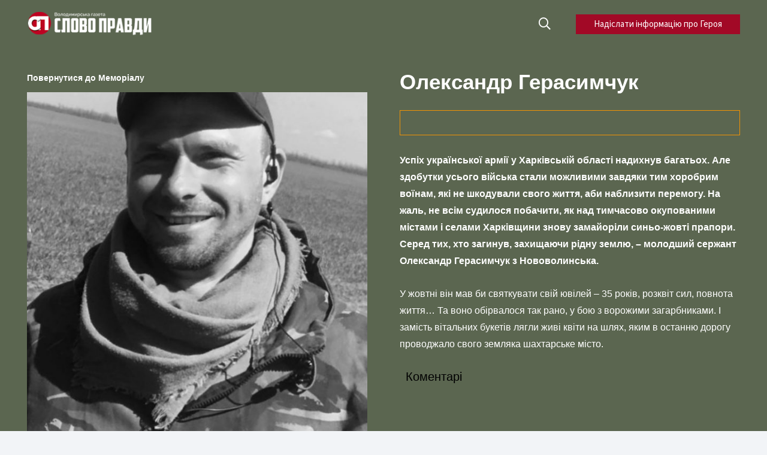

--- FILE ---
content_type: text/html; charset=UTF-8
request_url: https://slovopravdy.com.ua/memorial/oleksandr-gerasymchuk/
body_size: 23018
content:
<!DOCTYPE HTML>
<html dir="ltr" lang="uk" prefix="og: https://ogp.me/ns#">
<head>
	<meta charset="UTF-8">
	<title>Олександр Герасимчук | Слово Правди - Володимирське видання</title>

		<!-- All in One SEO 4.4.9.2 - aioseo.com -->
		<meta name="description" content="Успіх української армії у Харківській області надихнув багатьох. Але здобутки усього війська стали можливими завдяки тим хоробрим воїнам, які не шкодували свого життя, аби наблизити перемогу. На жаль, не всім судилося побачити, як над тимчасово окупованими містами і селами Харківщини знову замайоріли синьо-жовті прапори. Серед тих, хто загинув, захищаючи рідну землю, – молодший сержант Олександр" />
		<meta name="robots" content="max-image-preview:large" />
		<link rel="canonical" href="https://slovopravdy.com.ua/memorial/oleksandr-gerasymchuk/" />
		<meta name="generator" content="All in One SEO (AIOSEO) 4.4.9.2" />
		<meta property="og:locale" content="uk_UA" />
		<meta property="og:site_name" content="Слово Правди - Володимирське видання | Слово Правди - Новинний тижневик міста Володимира" />
		<meta property="og:type" content="article" />
		<meta property="og:title" content="Олександр Герасимчук | Слово Правди - Володимирське видання" />
		<meta property="og:description" content="Успіх української армії у Харківській області надихнув багатьох. Але здобутки усього війська стали можливими завдяки тим хоробрим воїнам, які не шкодували свого життя, аби наблизити перемогу. На жаль, не всім судилося побачити, як над тимчасово окупованими містами і селами Харківщини знову замайоріли синьо-жовті прапори. Серед тих, хто загинув, захищаючи рідну землю, – молодший сержант Олександр" />
		<meta property="og:url" content="https://slovopravdy.com.ua/memorial/oleksandr-gerasymchuk/" />
		<meta property="article:published_time" content="2024-05-30T09:14:53+00:00" />
		<meta property="article:modified_time" content="2024-05-30T09:14:53+00:00" />
		<meta property="article:publisher" content="https://www.facebook.com/slovopravdyvv" />
		<meta name="twitter:card" content="summary_large_image" />
		<meta name="twitter:title" content="Олександр Герасимчук | Слово Правди - Володимирське видання" />
		<meta name="twitter:description" content="Успіх української армії у Харківській області надихнув багатьох. Але здобутки усього війська стали можливими завдяки тим хоробрим воїнам, які не шкодували свого життя, аби наблизити перемогу. На жаль, не всім судилося побачити, як над тимчасово окупованими містами і селами Харківщини знову замайоріли синьо-жовті прапори. Серед тих, хто загинув, захищаючи рідну землю, – молодший сержант Олександр" />
		<script type="application/ld+json" class="aioseo-schema">
			{"@context":"https:\/\/schema.org","@graph":[{"@type":"BreadcrumbList","@id":"https:\/\/slovopravdy.com.ua\/memorial\/oleksandr-gerasymchuk\/#breadcrumblist","itemListElement":[{"@type":"ListItem","@id":"https:\/\/slovopravdy.com.ua\/#listItem","position":1,"name":"\u0413\u043e\u043b\u043e\u0432\u043d\u0430","item":"https:\/\/slovopravdy.com.ua\/","nextItem":"https:\/\/slovopravdy.com.ua\/memorial\/oleksandr-gerasymchuk\/#listItem"},{"@type":"ListItem","@id":"https:\/\/slovopravdy.com.ua\/memorial\/oleksandr-gerasymchuk\/#listItem","position":2,"name":"\u041e\u043b\u0435\u043a\u0441\u0430\u043d\u0434\u0440 \u0413\u0435\u0440\u0430\u0441\u0438\u043c\u0447\u0443\u043a","previousItem":"https:\/\/slovopravdy.com.ua\/#listItem"}]},{"@type":"Organization","@id":"https:\/\/slovopravdy.com.ua\/#organization","name":"\u0421\u043b\u043e\u0432\u043e \u041f\u0440\u0430\u0432\u0434\u0438 - \u0412\u043e\u043b\u043e\u0434\u0438\u043c\u0438\u0440\u0441\u044c\u043a\u0435 \u0432\u0438\u0434\u0430\u043d\u043d\u044f","url":"https:\/\/slovopravdy.com.ua\/","sameAs":["https:\/\/www.facebook.com\/slovopravdyvv","https:\/\/www.instagram.com\/sp_newspaper\/","https:\/\/www.youtube.com\/@user-vs4rd6vf4h\/featured"]},{"@type":"Person","@id":"https:\/\/slovopravdy.com.ua\/author\/nastya5\/#author","url":"https:\/\/slovopravdy.com.ua\/author\/nastya5\/","name":"\u041d\u0430\u0441\u0442\u044f","image":{"@type":"ImageObject","@id":"https:\/\/slovopravdy.com.ua\/memorial\/oleksandr-gerasymchuk\/#authorImage","url":"https:\/\/secure.gravatar.com\/avatar\/ecc8c14cbc4decd3ab7d6b6c2e6f27df?s=96&d=mm&r=g","width":96,"height":96,"caption":"\u041d\u0430\u0441\u0442\u044f"}},{"@type":"WebPage","@id":"https:\/\/slovopravdy.com.ua\/memorial\/oleksandr-gerasymchuk\/#webpage","url":"https:\/\/slovopravdy.com.ua\/memorial\/oleksandr-gerasymchuk\/","name":"\u041e\u043b\u0435\u043a\u0441\u0430\u043d\u0434\u0440 \u0413\u0435\u0440\u0430\u0441\u0438\u043c\u0447\u0443\u043a | \u0421\u043b\u043e\u0432\u043e \u041f\u0440\u0430\u0432\u0434\u0438 - \u0412\u043e\u043b\u043e\u0434\u0438\u043c\u0438\u0440\u0441\u044c\u043a\u0435 \u0432\u0438\u0434\u0430\u043d\u043d\u044f","description":"\u0423\u0441\u043f\u0456\u0445 \u0443\u043a\u0440\u0430\u0457\u043d\u0441\u044c\u043a\u043e\u0457 \u0430\u0440\u043c\u0456\u0457 \u0443 \u0425\u0430\u0440\u043a\u0456\u0432\u0441\u044c\u043a\u0456\u0439 \u043e\u0431\u043b\u0430\u0441\u0442\u0456 \u043d\u0430\u0434\u0438\u0445\u043d\u0443\u0432 \u0431\u0430\u0433\u0430\u0442\u044c\u043e\u0445. \u0410\u043b\u0435 \u0437\u0434\u043e\u0431\u0443\u0442\u043a\u0438 \u0443\u0441\u044c\u043e\u0433\u043e \u0432\u0456\u0439\u0441\u044c\u043a\u0430 \u0441\u0442\u0430\u043b\u0438 \u043c\u043e\u0436\u043b\u0438\u0432\u0438\u043c\u0438 \u0437\u0430\u0432\u0434\u044f\u043a\u0438 \u0442\u0438\u043c \u0445\u043e\u0440\u043e\u0431\u0440\u0438\u043c \u0432\u043e\u0457\u043d\u0430\u043c, \u044f\u043a\u0456 \u043d\u0435 \u0448\u043a\u043e\u0434\u0443\u0432\u0430\u043b\u0438 \u0441\u0432\u043e\u0433\u043e \u0436\u0438\u0442\u0442\u044f, \u0430\u0431\u0438 \u043d\u0430\u0431\u043b\u0438\u0437\u0438\u0442\u0438 \u043f\u0435\u0440\u0435\u043c\u043e\u0433\u0443. \u041d\u0430 \u0436\u0430\u043b\u044c, \u043d\u0435 \u0432\u0441\u0456\u043c \u0441\u0443\u0434\u0438\u043b\u043e\u0441\u044f \u043f\u043e\u0431\u0430\u0447\u0438\u0442\u0438, \u044f\u043a \u043d\u0430\u0434 \u0442\u0438\u043c\u0447\u0430\u0441\u043e\u0432\u043e \u043e\u043a\u0443\u043f\u043e\u0432\u0430\u043d\u0438\u043c\u0438 \u043c\u0456\u0441\u0442\u0430\u043c\u0438 \u0456 \u0441\u0435\u043b\u0430\u043c\u0438 \u0425\u0430\u0440\u043a\u0456\u0432\u0449\u0438\u043d\u0438 \u0437\u043d\u043e\u0432\u0443 \u0437\u0430\u043c\u0430\u0439\u043e\u0440\u0456\u043b\u0438 \u0441\u0438\u043d\u044c\u043e-\u0436\u043e\u0432\u0442\u0456 \u043f\u0440\u0430\u043f\u043e\u0440\u0438. \u0421\u0435\u0440\u0435\u0434 \u0442\u0438\u0445, \u0445\u0442\u043e \u0437\u0430\u0433\u0438\u043d\u0443\u0432, \u0437\u0430\u0445\u0438\u0449\u0430\u044e\u0447\u0438 \u0440\u0456\u0434\u043d\u0443 \u0437\u0435\u043c\u043b\u044e, \u2013 \u043c\u043e\u043b\u043e\u0434\u0448\u0438\u0439 \u0441\u0435\u0440\u0436\u0430\u043d\u0442 \u041e\u043b\u0435\u043a\u0441\u0430\u043d\u0434\u0440","inLanguage":"uk","isPartOf":{"@id":"https:\/\/slovopravdy.com.ua\/#website"},"breadcrumb":{"@id":"https:\/\/slovopravdy.com.ua\/memorial\/oleksandr-gerasymchuk\/#breadcrumblist"},"author":{"@id":"https:\/\/slovopravdy.com.ua\/author\/nastya5\/#author"},"creator":{"@id":"https:\/\/slovopravdy.com.ua\/author\/nastya5\/#author"},"image":{"@type":"ImageObject","url":"https:\/\/slovopravdy.com.ua\/wp-content\/uploads\/2024\/05\/GERASYMCHUK-640x800-1.jpg","@id":"https:\/\/slovopravdy.com.ua\/memorial\/oleksandr-gerasymchuk\/#mainImage","width":640,"height":800,"caption":"\u041e\u043b\u0435\u043a\u0441\u0430\u043d\u0434\u0440 \u0413\u0435\u0440\u0430\u0441\u0438\u043c\u0447\u0443\u043a"},"primaryImageOfPage":{"@id":"https:\/\/slovopravdy.com.ua\/memorial\/oleksandr-gerasymchuk\/#mainImage"},"datePublished":"2024-05-30T09:14:53+03:00","dateModified":"2024-05-30T09:14:53+03:00"},{"@type":"WebSite","@id":"https:\/\/slovopravdy.com.ua\/#website","url":"https:\/\/slovopravdy.com.ua\/","name":"\u0421\u043b\u043e\u0432\u043e \u041f\u0440\u0430\u0432\u0434\u0438 - \u0412\u043e\u043b\u043e\u0434\u0438\u043c\u0438\u0440\u0441\u044c\u043a\u0435 \u0432\u0438\u0434\u0430\u043d\u043d\u044f","description":"\u0421\u043b\u043e\u0432\u043e \u041f\u0440\u0430\u0432\u0434\u0438 - \u041d\u043e\u0432\u0438\u043d\u043d\u0438\u0439 \u0442\u0438\u0436\u043d\u0435\u0432\u0438\u043a \u043c\u0456\u0441\u0442\u0430 \u0412\u043e\u043b\u043e\u0434\u0438\u043c\u0438\u0440\u0430","inLanguage":"uk","publisher":{"@id":"https:\/\/slovopravdy.com.ua\/#organization"}}]}
		</script>
		<!-- All in One SEO -->

<link rel='dns-prefetch' href='//www.googletagmanager.com' />
<link rel='dns-prefetch' href='//fonts.googleapis.com' />
<link rel='dns-prefetch' href='//pagead2.googlesyndication.com' />
<link rel="alternate" type="application/rss+xml" title="Слово Правди - Володимирське видання &raquo; стрічка" href="https://slovopravdy.com.ua/feed/" />
<link rel="alternate" type="application/rss+xml" title="Слово Правди - Володимирське видання &raquo; Канал коментарів" href="https://slovopravdy.com.ua/comments/feed/" />
<link rel="alternate" type="application/rss+xml" title="Слово Правди - Володимирське видання &raquo; Олександр Герасимчук Канал коментарів" href="https://slovopravdy.com.ua/memorial/oleksandr-gerasymchuk/feed/" />
<meta name="viewport" content="width=device-width, initial-scale=1">
<meta name="SKYPE_TOOLBAR" content="SKYPE_TOOLBAR_PARSER_COMPATIBLE">
<meta name="theme-color" content="#f2f4f7">
<meta property="og:title" content="Олександр Герасимчук | Слово Правди - Володимирське видання">
<meta property="og:url" content="https://slovopravdy.com.ua/memorial/oleksandr-gerasymchuk/">
<meta property="og:locale" content="uk">
<meta property="og:site_name" content="Слово Правди - Володимирське видання">
<meta property="og:type" content="article">
<meta property="og:image" content="https://slovopravdy.com.ua/wp-content/uploads/2024/05/GERASYMCHUK-640x800-1.jpg" itemprop="image">
<script>
window._wpemojiSettings = {"baseUrl":"https:\/\/s.w.org\/images\/core\/emoji\/14.0.0\/72x72\/","ext":".png","svgUrl":"https:\/\/s.w.org\/images\/core\/emoji\/14.0.0\/svg\/","svgExt":".svg","source":{"concatemoji":"https:\/\/slovopravdy.com.ua\/wp-includes\/js\/wp-emoji-release.min.js?ver=6.3.7"}};
/*! This file is auto-generated */
!function(i,n){var o,s,e;function c(e){try{var t={supportTests:e,timestamp:(new Date).valueOf()};sessionStorage.setItem(o,JSON.stringify(t))}catch(e){}}function p(e,t,n){e.clearRect(0,0,e.canvas.width,e.canvas.height),e.fillText(t,0,0);var t=new Uint32Array(e.getImageData(0,0,e.canvas.width,e.canvas.height).data),r=(e.clearRect(0,0,e.canvas.width,e.canvas.height),e.fillText(n,0,0),new Uint32Array(e.getImageData(0,0,e.canvas.width,e.canvas.height).data));return t.every(function(e,t){return e===r[t]})}function u(e,t,n){switch(t){case"flag":return n(e,"\ud83c\udff3\ufe0f\u200d\u26a7\ufe0f","\ud83c\udff3\ufe0f\u200b\u26a7\ufe0f")?!1:!n(e,"\ud83c\uddfa\ud83c\uddf3","\ud83c\uddfa\u200b\ud83c\uddf3")&&!n(e,"\ud83c\udff4\udb40\udc67\udb40\udc62\udb40\udc65\udb40\udc6e\udb40\udc67\udb40\udc7f","\ud83c\udff4\u200b\udb40\udc67\u200b\udb40\udc62\u200b\udb40\udc65\u200b\udb40\udc6e\u200b\udb40\udc67\u200b\udb40\udc7f");case"emoji":return!n(e,"\ud83e\udef1\ud83c\udffb\u200d\ud83e\udef2\ud83c\udfff","\ud83e\udef1\ud83c\udffb\u200b\ud83e\udef2\ud83c\udfff")}return!1}function f(e,t,n){var r="undefined"!=typeof WorkerGlobalScope&&self instanceof WorkerGlobalScope?new OffscreenCanvas(300,150):i.createElement("canvas"),a=r.getContext("2d",{willReadFrequently:!0}),o=(a.textBaseline="top",a.font="600 32px Arial",{});return e.forEach(function(e){o[e]=t(a,e,n)}),o}function t(e){var t=i.createElement("script");t.src=e,t.defer=!0,i.head.appendChild(t)}"undefined"!=typeof Promise&&(o="wpEmojiSettingsSupports",s=["flag","emoji"],n.supports={everything:!0,everythingExceptFlag:!0},e=new Promise(function(e){i.addEventListener("DOMContentLoaded",e,{once:!0})}),new Promise(function(t){var n=function(){try{var e=JSON.parse(sessionStorage.getItem(o));if("object"==typeof e&&"number"==typeof e.timestamp&&(new Date).valueOf()<e.timestamp+604800&&"object"==typeof e.supportTests)return e.supportTests}catch(e){}return null}();if(!n){if("undefined"!=typeof Worker&&"undefined"!=typeof OffscreenCanvas&&"undefined"!=typeof URL&&URL.createObjectURL&&"undefined"!=typeof Blob)try{var e="postMessage("+f.toString()+"("+[JSON.stringify(s),u.toString(),p.toString()].join(",")+"));",r=new Blob([e],{type:"text/javascript"}),a=new Worker(URL.createObjectURL(r),{name:"wpTestEmojiSupports"});return void(a.onmessage=function(e){c(n=e.data),a.terminate(),t(n)})}catch(e){}c(n=f(s,u,p))}t(n)}).then(function(e){for(var t in e)n.supports[t]=e[t],n.supports.everything=n.supports.everything&&n.supports[t],"flag"!==t&&(n.supports.everythingExceptFlag=n.supports.everythingExceptFlag&&n.supports[t]);n.supports.everythingExceptFlag=n.supports.everythingExceptFlag&&!n.supports.flag,n.DOMReady=!1,n.readyCallback=function(){n.DOMReady=!0}}).then(function(){return e}).then(function(){var e;n.supports.everything||(n.readyCallback(),(e=n.source||{}).concatemoji?t(e.concatemoji):e.wpemoji&&e.twemoji&&(t(e.twemoji),t(e.wpemoji)))}))}((window,document),window._wpemojiSettings);
</script>
<style>
img.wp-smiley,
img.emoji {
	display: inline !important;
	border: none !important;
	box-shadow: none !important;
	height: 1em !important;
	width: 1em !important;
	margin: 0 0.07em !important;
	vertical-align: -0.1em !important;
	background: none !important;
	padding: 0 !important;
}
</style>
	<link rel='stylesheet' id='contact-form-7-css' href='https://slovopravdy.com.ua/wp-content/plugins/contact-form-7/includes/css/styles.css?ver=5.9.8' media='all' />
<link rel='stylesheet' id='dashicons-css' href='https://slovopravdy.com.ua/wp-includes/css/dashicons.min.css?ver=6.3.7' media='all' />
<link rel='stylesheet' id='post-views-counter-frontend-css' href='https://slovopravdy.com.ua/wp-content/plugins/post-views-counter/css/frontend.min.css?ver=1.4.1' media='all' />
<link rel='stylesheet' id='wp-polls-css' href='https://slovopravdy.com.ua/wp-content/plugins/wp-polls/polls-css.css?ver=2.77.2' media='all' />
<style id='wp-polls-inline-css'>
.wp-polls .pollbar {
	margin: 1px;
	font-size: 6px;
	line-height: 8px;
	height: 8px;
	background-image: url('https://slovopravdy.com.ua/wp-content/plugins/wp-polls/images/default/pollbg.gif');
	border: 1px solid #c8c8c8;
}

</style>
<link rel='stylesheet' id='us-fonts-css' href='https://fonts.googleapis.com/css?family=Source+Sans+3%3A400%2C700%2C600&#038;display=swap&#038;ver=6.3.7' media='all' />
<link rel='stylesheet' id='us-style-css' href='https://slovopravdy.com.ua/wp-content/themes/slovopravdy_new/css/style.min.css?ver=8.18.3' media='all' />
<link rel='stylesheet' id='bsf-Defaults-css' href='https://slovopravdy.com.ua/wp-content/uploads/smile_fonts/Defaults/Defaults.css?ver=3.19.18' media='all' />

<!-- Початок фрагмента тегу Google (gtag.js), доданого за допомогою Site Kit -->
<!-- Фрагмент Google Analytics, доданий Site Kit -->
<script src='https://www.googletagmanager.com/gtag/js?id=GT-W62BKRC' id='google_gtagjs-js' async></script>
<script id="google_gtagjs-js-after">
window.dataLayer = window.dataLayer || [];function gtag(){dataLayer.push(arguments);}
gtag("set","linker",{"domains":["slovopravdy.com.ua"]});
gtag("js", new Date());
gtag("set", "developer_id.dZTNiMT", true);
gtag("config", "GT-W62BKRC");
</script>
<script></script><link rel="https://api.w.org/" href="https://slovopravdy.com.ua/wp-json/" /><link rel="EditURI" type="application/rsd+xml" title="RSD" href="https://slovopravdy.com.ua/xmlrpc.php?rsd" />
<meta name="generator" content="WordPress 6.3.7" />
<link rel='shortlink' href='https://slovopravdy.com.ua/?p=35002' />
<link rel="alternate" type="application/json+oembed" href="https://slovopravdy.com.ua/wp-json/oembed/1.0/embed?url=https%3A%2F%2Fslovopravdy.com.ua%2Fmemorial%2Foleksandr-gerasymchuk%2F" />
<link rel="alternate" type="text/xml+oembed" href="https://slovopravdy.com.ua/wp-json/oembed/1.0/embed?url=https%3A%2F%2Fslovopravdy.com.ua%2Fmemorial%2Foleksandr-gerasymchuk%2F&#038;format=xml" />
<meta property="fb:app_id" content="2029119210765799"/><meta name="generator" content="Site Kit by Google 1.170.0" />		<script>
			if ( ! /Android|webOS|iPhone|iPad|iPod|BlackBerry|IEMobile|Opera Mini/i.test( navigator.userAgent ) ) {
				var root = document.getElementsByTagName( 'html' )[ 0 ]
				root.className += " no-touch";
			}
		</script>
		
<!-- Мета-теги Google AdSense додані Site Kit -->
<meta name="google-adsense-platform-account" content="ca-host-pub-2644536267352236">
<meta name="google-adsense-platform-domain" content="sitekit.withgoogle.com">
<!-- Кінцеві мета-теги Google AdSense, додані Site Kit -->
<meta name="generator" content="Powered by WPBakery Page Builder - drag and drop page builder for WordPress."/>

<!-- Фрагмент Google AdSense, доданий Site Kit -->
<script async src="https://pagead2.googlesyndication.com/pagead/js/adsbygoogle.js?client=ca-pub-9098179037756960&amp;host=ca-host-pub-2644536267352236" crossorigin="anonymous"></script>

<!-- Кінець фрагменту Google AdSense, доданого Site Kit -->
<meta name="generator" content="Powered by Slider Revolution 6.6.16 - responsive, Mobile-Friendly Slider Plugin for WordPress with comfortable drag and drop interface." />
<link rel="icon" href="https://slovopravdy.com.ua/wp-content/uploads/2023/11/favicon-150x150.png" sizes="32x32" />
<link rel="icon" href="https://slovopravdy.com.ua/wp-content/uploads/2023/11/favicon-300x300.png" sizes="192x192" />
<link rel="apple-touch-icon" href="https://slovopravdy.com.ua/wp-content/uploads/2023/11/favicon-300x300.png" />
<meta name="msapplication-TileImage" content="https://slovopravdy.com.ua/wp-content/uploads/2023/11/favicon-300x300.png" />
<script>function setREVStartSize(e){
			//window.requestAnimationFrame(function() {
				window.RSIW = window.RSIW===undefined ? window.innerWidth : window.RSIW;
				window.RSIH = window.RSIH===undefined ? window.innerHeight : window.RSIH;
				try {
					var pw = document.getElementById(e.c).parentNode.offsetWidth,
						newh;
					pw = pw===0 || isNaN(pw) || (e.l=="fullwidth" || e.layout=="fullwidth") ? window.RSIW : pw;
					e.tabw = e.tabw===undefined ? 0 : parseInt(e.tabw);
					e.thumbw = e.thumbw===undefined ? 0 : parseInt(e.thumbw);
					e.tabh = e.tabh===undefined ? 0 : parseInt(e.tabh);
					e.thumbh = e.thumbh===undefined ? 0 : parseInt(e.thumbh);
					e.tabhide = e.tabhide===undefined ? 0 : parseInt(e.tabhide);
					e.thumbhide = e.thumbhide===undefined ? 0 : parseInt(e.thumbhide);
					e.mh = e.mh===undefined || e.mh=="" || e.mh==="auto" ? 0 : parseInt(e.mh,0);
					if(e.layout==="fullscreen" || e.l==="fullscreen")
						newh = Math.max(e.mh,window.RSIH);
					else{
						e.gw = Array.isArray(e.gw) ? e.gw : [e.gw];
						for (var i in e.rl) if (e.gw[i]===undefined || e.gw[i]===0) e.gw[i] = e.gw[i-1];
						e.gh = e.el===undefined || e.el==="" || (Array.isArray(e.el) && e.el.length==0)? e.gh : e.el;
						e.gh = Array.isArray(e.gh) ? e.gh : [e.gh];
						for (var i in e.rl) if (e.gh[i]===undefined || e.gh[i]===0) e.gh[i] = e.gh[i-1];
											
						var nl = new Array(e.rl.length),
							ix = 0,
							sl;
						e.tabw = e.tabhide>=pw ? 0 : e.tabw;
						e.thumbw = e.thumbhide>=pw ? 0 : e.thumbw;
						e.tabh = e.tabhide>=pw ? 0 : e.tabh;
						e.thumbh = e.thumbhide>=pw ? 0 : e.thumbh;
						for (var i in e.rl) nl[i] = e.rl[i]<window.RSIW ? 0 : e.rl[i];
						sl = nl[0];
						for (var i in nl) if (sl>nl[i] && nl[i]>0) { sl = nl[i]; ix=i;}
						var m = pw>(e.gw[ix]+e.tabw+e.thumbw) ? 1 : (pw-(e.tabw+e.thumbw)) / (e.gw[ix]);
						newh =  (e.gh[ix] * m) + (e.tabh + e.thumbh);
					}
					var el = document.getElementById(e.c);
					if (el!==null && el) el.style.height = newh+"px";
					el = document.getElementById(e.c+"_wrapper");
					if (el!==null && el) {
						el.style.height = newh+"px";
						el.style.display = "block";
					}
				} catch(e){
					console.log("Failure at Presize of Slider:" + e)
				}
			//});
		  };</script>
<noscript><style> .wpb_animate_when_almost_visible { opacity: 1; }</style></noscript>		<style id="us-icon-fonts">@font-face{font-display:block;font-style:normal;font-family:"fontawesome";font-weight:900;src:url("https://slovopravdy.com.ua/wp-content/themes/slovopravdy_new/fonts/fa-solid-900.woff2?ver=8.18.3") format("woff2"),url("https://slovopravdy.com.ua/wp-content/themes/slovopravdy_new/fonts/fa-solid-900.woff?ver=8.18.3") format("woff")}.fas{font-family:"fontawesome";font-weight:900}@font-face{font-display:block;font-style:normal;font-family:"fontawesome";font-weight:400;src:url("https://slovopravdy.com.ua/wp-content/themes/slovopravdy_new/fonts/fa-regular-400.woff2?ver=8.18.3") format("woff2"),url("https://slovopravdy.com.ua/wp-content/themes/slovopravdy_new/fonts/fa-regular-400.woff?ver=8.18.3") format("woff")}.far{font-family:"fontawesome";font-weight:400}@font-face{font-display:block;font-style:normal;font-family:"fontawesome";font-weight:300;src:url("https://slovopravdy.com.ua/wp-content/themes/slovopravdy_new/fonts/fa-light-300.woff2?ver=8.18.3") format("woff2"),url("https://slovopravdy.com.ua/wp-content/themes/slovopravdy_new/fonts/fa-light-300.woff?ver=8.18.3") format("woff")}.fal{font-family:"fontawesome";font-weight:300}@font-face{font-display:block;font-style:normal;font-family:"Font Awesome 5 Duotone";font-weight:900;src:url("https://slovopravdy.com.ua/wp-content/themes/slovopravdy_new/fonts/fa-duotone-900.woff2?ver=8.18.3") format("woff2"),url("https://slovopravdy.com.ua/wp-content/themes/slovopravdy_new/fonts/fa-duotone-900.woff?ver=8.18.3") format("woff")}.fad{font-family:"Font Awesome 5 Duotone";font-weight:900}.fad{position:relative}.fad:before{position:absolute}.fad:after{opacity:0.4}@font-face{font-display:block;font-style:normal;font-family:"Font Awesome 5 Brands";font-weight:400;src:url("https://slovopravdy.com.ua/wp-content/themes/slovopravdy_new/fonts/fa-brands-400.woff2?ver=8.18.3") format("woff2"),url("https://slovopravdy.com.ua/wp-content/themes/slovopravdy_new/fonts/fa-brands-400.woff?ver=8.18.3") format("woff")}.fab{font-family:"Font Awesome 5 Brands";font-weight:400}@font-face{font-display:block;font-style:normal;font-family:"Material Icons";font-weight:400;src:url("https://slovopravdy.com.ua/wp-content/themes/slovopravdy_new/fonts/material-icons.woff2?ver=8.18.3") format("woff2"),url("https://slovopravdy.com.ua/wp-content/themes/slovopravdy_new/fonts/material-icons.woff?ver=8.18.3") format("woff")}.material-icons{font-family:"Material Icons";font-weight:400}</style>
				<style id="us-theme-options-css">:root{--color-header-middle-bg:#ffffff;--color-header-middle-bg-grad:#ffffff;--color-header-middle-text:#35415b;--color-header-middle-text-hover:#a20926;--color-header-transparent-bg:transparent;--color-header-transparent-bg-grad:transparent;--color-header-transparent-text:#ffffff;--color-header-transparent-text-hover:#ffffff;--color-chrome-toolbar:#f2f4f7;--color-chrome-toolbar-grad:#f2f4f7;--color-header-top-bg:#f2f4f7;--color-header-top-bg-grad:#f2f4f7;--color-header-top-text:#727f9f;--color-header-top-text-hover:#a20926;--color-header-top-transparent-bg:rgba(0,0,0,0.2);--color-header-top-transparent-bg-grad:rgba(0,0,0,0.2);--color-header-top-transparent-text:rgba(255,255,255,0.66);--color-header-top-transparent-text-hover:#a20926;--color-content-bg:#ffffff;--color-content-bg-grad:#ffffff;--color-content-bg-alt:#f2f4f7;--color-content-bg-alt-grad:#f2f4f7;--color-content-border:#e3e7f0;--color-content-heading:#0f131f;--color-content-heading-grad:#0f131f;--color-content-text:#35415b;--color-content-link:#a20926;--color-content-link-hover:#a20926;--color-content-primary:#a20926;--color-content-primary-grad:#a20926;--color-content-secondary:#35415b;--color-content-secondary-grad:#35415b;--color-content-faded:#727f9f;--color-content-overlay:rgba(15,19,31,0.80);--color-content-overlay-grad:rgba(15,19,31,0.80);--color-alt-content-bg:#f2f4f7;--color-alt-content-bg-grad:#f2f4f7;--color-alt-content-bg-alt:#ffffff;--color-alt-content-bg-alt-grad:#ffffff;--color-alt-content-border:#e3e7f0;--color-alt-content-heading:#0f131f;--color-alt-content-heading-grad:#0f131f;--color-alt-content-text:#35415b;--color-alt-content-link:#a20926;--color-alt-content-link-hover:#a20926;--color-alt-content-primary:#a20926;--color-alt-content-primary-grad:#a20926;--color-alt-content-secondary:#35415b;--color-alt-content-secondary-grad:#35415b;--color-alt-content-faded:#727f9f;--color-alt-content-overlay:rgba(100,108,253,0.85);--color-alt-content-overlay-grad:rgba(100,108,253,0.85);--color-footer-bg:#0f131f;--color-footer-bg-grad:#0f131f;--color-footer-bg-alt:#1c2130;--color-footer-bg-alt-grad:#1c2130;--color-footer-border:#2b3242;--color-footer-heading:#ffffff;--color-footer-heading-grad:#ffffff;--color-footer-text:#8d9096;--color-footer-link:#ffffff;--color-footer-link-hover:#e3e7f0;--color-subfooter-bg:#35415b;--color-subfooter-bg-grad:#35415b;--color-subfooter-bg-alt:#2b3242;--color-subfooter-bg-alt-grad:#2b3242;--color-subfooter-border:#727f9f;--color-subfooter-heading:#e3e7f0;--color-subfooter-heading-grad:#e3e7f0;--color-subfooter-text:#9ba5bf;--color-subfooter-link:#e3e7f0;--color-subfooter-link-hover:#ffffff;--color-content-primary-faded:rgba(162,9,38,0.15);--box-shadow:0 5px 15px rgba(0,0,0,.15);--box-shadow-up:0 -5px 15px rgba(0,0,0,.15);--site-canvas-width:1300px;--site-content-width:1300px;--text-block-margin-bottom:0rem;--inputs-font-size:1rem;--inputs-height:2.8rem;--inputs-padding:0.8rem;--inputs-border-width:0px;--inputs-text-color:var(--color-content-text)}:root{--font-family:"Source Sans 3";--font-size:18px;--line-height:28px;--font-weight:400;--bold-font-weight:700;--text-transform:none;--font-style:normal;--letter-spacing:0em;--h1-font-family:inherit;--h1-font-size:calc(32px + 1vw);--h1-line-height:1;--h1-font-weight:600;--h1-bold-font-weight:700;--h1-text-transform:none;--h1-font-style:normal;--h1-letter-spacing:0em;--h1-margin-bottom:1.5rem;--h2-font-family:var(--h1-font-family);--h2-font-size:calc(22px + 1vw);--h2-line-height:1.2;--h2-font-weight:600;--h2-bold-font-weight:var(--h1-bold-font-weight);--h2-text-transform:var(--h1-text-transform);--h2-font-style:var(--h1-font-style);--h2-letter-spacing:0em;--h2-margin-bottom:1.5rem;--h3-font-family:var(--h1-font-family);--h3-font-size:calc(19px + 1vw);--h3-line-height:1.2;--h3-font-weight:600;--h3-bold-font-weight:var(--h1-bold-font-weight);--h3-text-transform:var(--h1-text-transform);--h3-font-style:var(--h1-font-style);--h3-letter-spacing:0em;--h3-margin-bottom:1.5rem;--h4-font-family:var(--h1-font-family);--h4-font-size:calc(17px + 0.9vw);--h4-line-height:1.2;--h4-font-weight:var(--h1-font-weight);--h4-bold-font-weight:var(--h1-bold-font-weight);--h4-text-transform:var(--h1-text-transform);--h4-font-style:var(--h1-font-style);--h4-letter-spacing:0em;--h4-margin-bottom:1rem;--h5-font-family:var(--h1-font-family);--h5-font-size:calc(14px + 0.4vw);--h5-line-height:1.2;--h5-font-weight:var(--h1-font-weight);--h5-bold-font-weight:var(--h1-bold-font-weight);--h5-text-transform:uppercase;--h5-font-style:var(--h1-font-style);--h5-letter-spacing:0em;--h5-margin-bottom:0.9rem;--h6-font-family:var(--h1-font-family);--h6-font-size:calc(13px + 0.5vw);--h6-line-height:1.2;--h6-font-weight:var(--h1-font-weight);--h6-bold-font-weight:var(--h1-bold-font-weight);--h6-text-transform:var(--h1-text-transform);--h6-font-style:var(--h1-font-style);--h6-letter-spacing:0em;--h6-margin-bottom:1.5rem}@media (max-width:600px){:root{--h1-font-size:28px}}h1{font-family:var(--h1-font-family,inherit);font-weight:var(--h1-font-weight,inherit);font-size:var(--h1-font-size,inherit);font-style:var(--h1-font-style,inherit);line-height:var(--h1-line-height,1.4);letter-spacing:var(--h1-letter-spacing,inherit);text-transform:var(--h1-text-transform,inherit);margin-bottom:var(--h1-margin-bottom,1.5rem)}h1>strong{font-weight:var(--h1-bold-font-weight,bold)}h2{font-family:var(--h2-font-family,inherit);font-weight:var(--h2-font-weight,inherit);font-size:var(--h2-font-size,inherit);font-style:var(--h2-font-style,inherit);line-height:var(--h2-line-height,1.4);letter-spacing:var(--h2-letter-spacing,inherit);text-transform:var(--h2-text-transform,inherit);margin-bottom:var(--h2-margin-bottom,1.5rem)}h2>strong{font-weight:var(--h2-bold-font-weight,bold)}h3{font-family:var(--h3-font-family,inherit);font-weight:var(--h3-font-weight,inherit);font-size:var(--h3-font-size,inherit);font-style:var(--h3-font-style,inherit);line-height:var(--h3-line-height,1.4);letter-spacing:var(--h3-letter-spacing,inherit);text-transform:var(--h3-text-transform,inherit);margin-bottom:var(--h3-margin-bottom,1.5rem)}h3>strong{font-weight:var(--h3-bold-font-weight,bold)}h4{font-family:var(--h4-font-family,inherit);font-weight:var(--h4-font-weight,inherit);font-size:var(--h4-font-size,inherit);font-style:var(--h4-font-style,inherit);line-height:var(--h4-line-height,1.4);letter-spacing:var(--h4-letter-spacing,inherit);text-transform:var(--h4-text-transform,inherit);margin-bottom:var(--h4-margin-bottom,1.5rem)}h4>strong{font-weight:var(--h4-bold-font-weight,bold)}h5{font-family:var(--h5-font-family,inherit);font-weight:var(--h5-font-weight,inherit);font-size:var(--h5-font-size,inherit);font-style:var(--h5-font-style,inherit);line-height:var(--h5-line-height,1.4);letter-spacing:var(--h5-letter-spacing,inherit);text-transform:var(--h5-text-transform,inherit);margin-bottom:var(--h5-margin-bottom,1.5rem)}h5>strong{font-weight:var(--h5-bold-font-weight,bold)}h6{font-family:var(--h6-font-family,inherit);font-weight:var(--h6-font-weight,inherit);font-size:var(--h6-font-size,inherit);font-style:var(--h6-font-style,inherit);line-height:var(--h6-line-height,1.4);letter-spacing:var(--h6-letter-spacing,inherit);text-transform:var(--h6-text-transform,inherit);margin-bottom:var(--h6-margin-bottom,1.5rem)}h6>strong{font-weight:var(--h6-bold-font-weight,bold)}body{background:var(--color-content-bg-alt)}@media (max-width:1390px){.l-main .aligncenter{max-width:calc(100vw - 5rem)}}@media (min-width:1381px){body.usb_preview .hide_on_default{opacity:0.25!important}.vc_hidden-lg,body:not(.usb_preview) .hide_on_default{display:none!important}.default_align_left{text-align:left;justify-content:flex-start}.default_align_right{text-align:right;justify-content:flex-end}.default_align_center{text-align:center;justify-content:center}.default_align_justify{justify-content:space-between}.w-hwrapper>.default_align_justify,.default_align_justify>.w-btn{width:100%}}@media (min-width:1025px) and (max-width:1380px){body.usb_preview .hide_on_laptops{opacity:0.25!important}.vc_hidden-md,body:not(.usb_preview) .hide_on_laptops{display:none!important}.laptops_align_left{text-align:left;justify-content:flex-start}.laptops_align_right{text-align:right;justify-content:flex-end}.laptops_align_center{text-align:center;justify-content:center}.laptops_align_justify{justify-content:space-between}.w-hwrapper>.laptops_align_justify,.laptops_align_justify>.w-btn{width:100%}.g-cols.via_grid[style*="--laptops-gap"]{grid-gap:var(--laptops-gap,3rem)}}@media (min-width:601px) and (max-width:1024px){body.usb_preview .hide_on_tablets{opacity:0.25!important}.vc_hidden-sm,body:not(.usb_preview) .hide_on_tablets{display:none!important}.tablets_align_left{text-align:left;justify-content:flex-start}.tablets_align_right{text-align:right;justify-content:flex-end}.tablets_align_center{text-align:center;justify-content:center}.tablets_align_justify{justify-content:space-between}.w-hwrapper>.tablets_align_justify,.tablets_align_justify>.w-btn{width:100%}.g-cols.via_grid[style*="--tablets-gap"]{grid-gap:var(--tablets-gap,3rem)}}@media (max-width:600px){body.usb_preview .hide_on_mobiles{opacity:0.25!important}.vc_hidden-xs,body:not(.usb_preview) .hide_on_mobiles{display:none!important}.mobiles_align_left{text-align:left;justify-content:flex-start}.mobiles_align_right{text-align:right;justify-content:flex-end}.mobiles_align_center{text-align:center;justify-content:center}.mobiles_align_justify{justify-content:space-between}.w-hwrapper>.mobiles_align_justify,.mobiles_align_justify>.w-btn{width:100%}.w-hwrapper.stack_on_mobiles{display:block}.w-hwrapper.stack_on_mobiles>*{display:block;margin:0 0 var(--hwrapper-gap,1.2rem)}.w-hwrapper.stack_on_mobiles>:last-child{margin-bottom:0}.g-cols.via_grid[style*="--mobiles-gap"]{grid-gap:var(--mobiles-gap,1.5rem)}}@media (max-width:1380px){.g-cols.laptops-cols_1{grid-template-columns:100%}.g-cols.laptops-cols_1.reversed>div:last-of-type{order:-1}.g-cols.laptops-cols_2{grid-template-columns:repeat(2,1fr)}.g-cols.laptops-cols_3{grid-template-columns:repeat(3,1fr)}.g-cols.laptops-cols_4{grid-template-columns:repeat(4,1fr)}.g-cols.laptops-cols_5{grid-template-columns:repeat(5,1fr)}.g-cols.laptops-cols_6{grid-template-columns:repeat(6,1fr)}.g-cols.laptops-cols_1-2{grid-template-columns:1fr 2fr}.g-cols.laptops-cols_2-1{grid-template-columns:2fr 1fr}.g-cols.laptops-cols_2-3{grid-template-columns:2fr 3fr}.g-cols.laptops-cols_3-2{grid-template-columns:3fr 2fr}.g-cols.laptops-cols_1-3{grid-template-columns:1fr 3fr}.g-cols.laptops-cols_3-1{grid-template-columns:3fr 1fr}.g-cols.laptops-cols_1-4{grid-template-columns:1fr 4fr}.g-cols.laptops-cols_4-1{grid-template-columns:4fr 1fr}.g-cols.laptops-cols_1-5{grid-template-columns:1fr 5fr}.g-cols.laptops-cols_5-1{grid-template-columns:5fr 1fr}.g-cols.laptops-cols_1-2-1{grid-template-columns:1fr 2fr 1fr}.g-cols.laptops-cols_1-3-1{grid-template-columns:1fr 3fr 1fr}.g-cols.laptops-cols_1-4-1{grid-template-columns:1fr 4fr 1fr}}@media (max-width:1024px){.g-cols.tablets-cols_1{grid-template-columns:100%}.g-cols.tablets-cols_1.reversed>div:last-of-type{order:-1}.g-cols.tablets-cols_2{grid-template-columns:repeat(2,1fr)}.g-cols.tablets-cols_3{grid-template-columns:repeat(3,1fr)}.g-cols.tablets-cols_4{grid-template-columns:repeat(4,1fr)}.g-cols.tablets-cols_5{grid-template-columns:repeat(5,1fr)}.g-cols.tablets-cols_6{grid-template-columns:repeat(6,1fr)}.g-cols.tablets-cols_1-2{grid-template-columns:1fr 2fr}.g-cols.tablets-cols_2-1{grid-template-columns:2fr 1fr}.g-cols.tablets-cols_2-3{grid-template-columns:2fr 3fr}.g-cols.tablets-cols_3-2{grid-template-columns:3fr 2fr}.g-cols.tablets-cols_1-3{grid-template-columns:1fr 3fr}.g-cols.tablets-cols_3-1{grid-template-columns:3fr 1fr}.g-cols.tablets-cols_1-4{grid-template-columns:1fr 4fr}.g-cols.tablets-cols_4-1{grid-template-columns:4fr 1fr}.g-cols.tablets-cols_1-5{grid-template-columns:1fr 5fr}.g-cols.tablets-cols_5-1{grid-template-columns:5fr 1fr}.g-cols.tablets-cols_1-2-1{grid-template-columns:1fr 2fr 1fr}.g-cols.tablets-cols_1-3-1{grid-template-columns:1fr 3fr 1fr}.g-cols.tablets-cols_1-4-1{grid-template-columns:1fr 4fr 1fr}}@media (max-width:600px){.g-cols.mobiles-cols_1{grid-template-columns:100%}.g-cols.mobiles-cols_1.reversed>div:last-of-type{order:-1}.g-cols.mobiles-cols_2{grid-template-columns:repeat(2,1fr)}.g-cols.mobiles-cols_3{grid-template-columns:repeat(3,1fr)}.g-cols.mobiles-cols_4{grid-template-columns:repeat(4,1fr)}.g-cols.mobiles-cols_5{grid-template-columns:repeat(5,1fr)}.g-cols.mobiles-cols_6{grid-template-columns:repeat(6,1fr)}.g-cols.mobiles-cols_1-2{grid-template-columns:1fr 2fr}.g-cols.mobiles-cols_2-1{grid-template-columns:2fr 1fr}.g-cols.mobiles-cols_2-3{grid-template-columns:2fr 3fr}.g-cols.mobiles-cols_3-2{grid-template-columns:3fr 2fr}.g-cols.mobiles-cols_1-3{grid-template-columns:1fr 3fr}.g-cols.mobiles-cols_3-1{grid-template-columns:3fr 1fr}.g-cols.mobiles-cols_1-4{grid-template-columns:1fr 4fr}.g-cols.mobiles-cols_4-1{grid-template-columns:4fr 1fr}.g-cols.mobiles-cols_1-5{grid-template-columns:1fr 5fr}.g-cols.mobiles-cols_5-1{grid-template-columns:5fr 1fr}.g-cols.mobiles-cols_1-2-1{grid-template-columns:1fr 2fr 1fr}.g-cols.mobiles-cols_1-3-1{grid-template-columns:1fr 3fr 1fr}.g-cols.mobiles-cols_1-4-1{grid-template-columns:1fr 4fr 1fr}.g-cols:not([style*="--gap"]){grid-gap:1.5rem}}@media (max-width:599px){.l-canvas{overflow:hidden}.g-cols.stacking_default.reversed>div:last-of-type{order:-1}.g-cols.stacking_default.via_flex>div:not([class*="vc_col-xs"]){width:100%;margin:0 0 1.5rem}.g-cols.stacking_default.via_grid.mobiles-cols_1{grid-template-columns:100%}.g-cols.stacking_default.via_flex.type_boxes>div,.g-cols.stacking_default.via_flex.reversed>div:first-child,.g-cols.stacking_default.via_flex:not(.reversed)>div:last-child,.g-cols.stacking_default.via_flex>div.has_bg_color{margin-bottom:0}.g-cols.stacking_default.via_flex.type_default>.wpb_column.stretched{margin-left:-1rem;margin-right:-1rem}.g-cols.stacking_default.via_grid.mobiles-cols_1>.wpb_column.stretched,.g-cols.stacking_default.via_flex.type_boxes>.wpb_column.stretched{margin-left:-2.5rem;margin-right:-2.5rem;width:auto}.vc_column-inner.type_sticky>.wpb_wrapper,.vc_column_container.type_sticky>.vc_column-inner{top:0!important}}@media (min-width:600px){body:not(.rtl) .l-section.for_sidebar.at_left>div>.l-sidebar,.rtl .l-section.for_sidebar.at_right>div>.l-sidebar{order:-1}.vc_column_container.type_sticky>.vc_column-inner,.vc_column-inner.type_sticky>.wpb_wrapper{position:-webkit-sticky;position:sticky}.l-section.type_sticky{position:-webkit-sticky;position:sticky;top:0;z-index:11;transform:translateZ(0); transition:top 0.3s cubic-bezier(.78,.13,.15,.86) 0.1s}.header_hor .l-header.post_fixed.sticky_auto_hide{z-index:12}.admin-bar .l-section.type_sticky{top:32px}.l-section.type_sticky>.l-section-h{transition:padding-top 0.3s}.header_hor .l-header.pos_fixed:not(.down)~.l-main .l-section.type_sticky:not(:first-of-type){top:var(--header-sticky-height)}.admin-bar.header_hor .l-header.pos_fixed:not(.down)~.l-main .l-section.type_sticky:not(:first-of-type){top:calc( var(--header-sticky-height) + 32px )}.header_hor .l-header.pos_fixed.sticky:not(.down)~.l-main .l-section.type_sticky:first-of-type>.l-section-h{padding-top:var(--header-sticky-height)}.header_hor.headerinpos_bottom .l-header.pos_fixed.sticky:not(.down)~.l-main .l-section.type_sticky:first-of-type>.l-section-h{padding-bottom:var(--header-sticky-height)!important}}@media screen and (min-width:1390px){.g-cols.via_flex.type_default>.wpb_column.stretched:first-of-type{margin-left:calc( var(--site-content-width) / 2 + 0px / 2 + 1.5rem - 50vw)}.g-cols.via_flex.type_default>.wpb_column.stretched:last-of-type{margin-right:calc( var(--site-content-width) / 2 + 0px / 2 + 1.5rem - 50vw)}.l-main .alignfull, .w-separator.width_screen,.g-cols.via_grid>.wpb_column.stretched:first-of-type,.g-cols.via_flex.type_boxes>.wpb_column.stretched:first-of-type{margin-left:calc( var(--site-content-width) / 2 + 0px / 2 - 50vw )}.l-main .alignfull, .w-separator.width_screen,.g-cols.via_grid>.wpb_column.stretched:last-of-type,.g-cols.via_flex.type_boxes>.wpb_column.stretched:last-of-type{margin-right:calc( var(--site-content-width) / 2 + 0px / 2 - 50vw )}}@media (max-width:600px){.w-form-row.for_submit[style*=btn-size-mobiles] .w-btn{font-size:var(--btn-size-mobiles)!important}}a,button,input[type=submit],.ui-slider-handle{outline:none!important}.w-toplink,.w-header-show{background:rgba(0,0,0,0.3)}.no-touch .w-toplink.active:hover,.no-touch .w-header-show:hover{background:var(--color-content-primary-grad)}button[type=submit]:not(.w-btn),input[type=submit]:not(.w-btn),.us-nav-style_3>*,.navstyle_3>.owl-nav button,.us-btn-style_3{font-size:1rem;line-height:1.2!important;font-weight:400;font-style:normal;text-transform:none;letter-spacing:0em;padding:0.8em 1.8em;background:var(--color-content-border);border-color:transparent;color:var(--color-footer-bg)!important}button[type=submit]:not(.w-btn):before,input[type=submit]:not(.w-btn),.us-nav-style_3>*:before,.navstyle_3>.owl-nav button:before,.us-btn-style_3:before{border-width:2px}.no-touch button[type=submit]:not(.w-btn):hover,.no-touch input[type=submit]:not(.w-btn):hover,.us-nav-style_3>span.current,.no-touch .us-nav-style_3>a:hover,.no-touch .navstyle_3>.owl-nav button:hover,.no-touch .us-btn-style_3:hover{background:var(--color-header-middle-text-hover);border-color:transparent;color:var(--color-content-bg)!important}.us-nav-style_3>*{min-width:calc(1.2em + 2 * 0.8em)}.us-nav-style_8>*,.navstyle_8>.owl-nav button,.us-btn-style_8{font-size:1rem;line-height:1.2!important;font-weight:400;font-style:normal;text-transform:none;letter-spacing:0em;padding:0.8em 1.8em;background:var(--color-content-heading);border-color:transparent;color:var(--color-content-bg)!important}.us-nav-style_8>*:before,.navstyle_8>.owl-nav button:before,.us-btn-style_8:before{border-width:2px}.us-nav-style_8>span.current,.no-touch .us-nav-style_8>a:hover,.no-touch .navstyle_8>.owl-nav button:hover,.no-touch .us-btn-style_8:hover{background:rgba(15,19,31,0.60);border-color:transparent;color:var(--color-content-bg)!important}.us-nav-style_8>*{min-width:calc(1.2em + 2 * 0.8em)}.us-nav-style_7>*,.navstyle_7>.owl-nav button,.us-btn-style_7{font-size:1rem;line-height:1.2!important;font-weight:400;font-style:normal;text-transform:none;letter-spacing:0em;padding:0.8em 1.8em;background:#515357;border-color:transparent;color:var(--color-content-bg)!important}.us-nav-style_7>*:before,.navstyle_7>.owl-nav button:before,.us-btn-style_7:before{border-width:2px}.us-nav-style_7>span.current,.no-touch .us-nav-style_7>a:hover,.no-touch .navstyle_7>.owl-nav button:hover,.no-touch .us-btn-style_7:hover{background:var(--color-alt-content-link);border-color:transparent;color:var(--color-content-bg)!important}.us-nav-style_7>*{min-width:calc(1.2em + 2 * 0.8em)}.us-nav-style_4>*,.navstyle_4>.owl-nav button,.us-btn-style_4{font-size:15px;line-height:1!important;font-weight:400;font-style:normal;text-transform:none;letter-spacing:0em;padding:0.6em 2.0em;background:var(--color-content-primary);border-color:transparent;color:#ffffff!important}.us-nav-style_4>*:before,.navstyle_4>.owl-nav button:before,.us-btn-style_4:before{border-width:0px}.us-nav-style_4>span.current,.no-touch .us-nav-style_4>a:hover,.no-touch .navstyle_4>.owl-nav button:hover,.no-touch .us-btn-style_4:hover{background:rgba(15,19,31,0.60);border-color:transparent;color:#ffffff!important}.us-nav-style_4>*{min-width:calc(1em + 2 * 0.6em)}.us-nav-style_9>*,.navstyle_9>.owl-nav button,.us-btn-style_9{font-size:15px;line-height:1!important;font-weight:400;font-style:normal;text-transform:none;letter-spacing:0em;padding:0.6em 0.4em;background:var(--color-content-primary);border-color:transparent;color:#ffffff!important}.us-nav-style_9>*:before,.navstyle_9>.owl-nav button:before,.us-btn-style_9:before{border-width:0px}.us-nav-style_9>span.current,.no-touch .us-nav-style_9>a:hover,.no-touch .navstyle_9>.owl-nav button:hover,.no-touch .us-btn-style_9:hover{background:rgba(15,19,31,0.60);border-color:transparent;color:#ffffff!important}.us-nav-style_9>*{min-width:calc(1em + 2 * 0.6em)}.us-nav-style_5>*,.navstyle_5>.owl-nav button,.us-btn-style_5{font-size:15px;line-height:1!important;font-weight:400;font-style:normal;text-transform:none;letter-spacing:0em;padding:0.6em 2.0em;background:var(--color-content-heading);border-color:transparent;color:#ffffff!important}.us-nav-style_5>*:before,.navstyle_5>.owl-nav button:before,.us-btn-style_5:before{border-width:0px}.us-nav-style_5>span.current,.no-touch .us-nav-style_5>a:hover,.no-touch .navstyle_5>.owl-nav button:hover,.no-touch .us-btn-style_5:hover{background:rgba(15,19,31,0.60);border-color:transparent;color:#ffffff!important}.us-nav-style_5>*{min-width:calc(1em + 2 * 0.6em)}.us-nav-style_6>*,.navstyle_6>.owl-nav button,.us-btn-style_6{font-size:1rem;line-height:1.2!important;font-weight:400;font-style:normal;text-transform:none;letter-spacing:0em;border-radius:4em;padding:0.5em 0.9em;background:transparent;border-color:transparent;color:#ffffff!important}.us-nav-style_6>*:before,.navstyle_6>.owl-nav button:before,.us-btn-style_6:before{border-width:2px}.us-nav-style_6>span.current,.no-touch .us-nav-style_6>a:hover,.no-touch .navstyle_6>.owl-nav button:hover,.no-touch .us-btn-style_6:hover{background:var(--color-content-bg);border-color:transparent;color:var(--color-content-heading)!important}.us-nav-style_6>*{min-width:calc(1.2em + 2 * 0.5em)}.w-filter.state_desktop.style_drop_default .w-filter-item-title,.select2-selection,select,textarea,input:not([type=submit]){font-weight:400;letter-spacing:0em;border-radius:0.3rem;background:var(--color-content-bg-alt);border-color:var(--color-content-border);color:var(--color-content-text);box-shadow:0px 1px 0px 0px rgba(0,0,0,0.08) inset}.w-filter.state_desktop.style_drop_default .w-filter-item-title:focus,.select2-container--open .select2-selection,select:focus,textarea:focus,input:not([type=submit]):focus{box-shadow:0px 0px 0px 2px var(--color-content-primary)}.w-form-row.move_label .w-form-row-label{font-size:1rem;top:calc(2.8rem/2 + 0px - 0.7em);margin:0 0.8rem;background-color:var(--color-content-bg-alt);color:var(--color-content-text)}.w-form-row.with_icon.move_label .w-form-row-label{margin-left:calc(1.6em + 0.8rem)}.color_alternate input:not([type=submit]),.color_alternate textarea,.color_alternate select,.color_alternate .move_label .w-form-row-label{background:var(--color-alt-content-bg-alt-grad)}.color_footer-top input:not([type=submit]),.color_footer-top textarea,.color_footer-top select,.color_footer-top .w-form-row.move_label .w-form-row-label{background:var(--color-subfooter-bg-alt-grad)}.color_footer-bottom input:not([type=submit]),.color_footer-bottom textarea,.color_footer-bottom select,.color_footer-bottom .w-form-row.move_label .w-form-row-label{background:var(--color-footer-bg-alt-grad)}.color_alternate input:not([type=submit]),.color_alternate textarea,.color_alternate select{border-color:var(--color-alt-content-border)}.color_footer-top input:not([type=submit]),.color_footer-top textarea,.color_footer-top select{border-color:var(--color-subfooter-border)}.color_footer-bottom input:not([type=submit]),.color_footer-bottom textarea,.color_footer-bottom select{border-color:var(--color-footer-border)}.color_alternate input:not([type=submit]),.color_alternate textarea,.color_alternate select,.color_alternate .w-form-row-field>i,.color_alternate .w-form-row-field:after,.color_alternate .widget_search form:after,.color_footer-top input:not([type=submit]),.color_footer-top textarea,.color_footer-top select,.color_footer-top .w-form-row-field>i,.color_footer-top .w-form-row-field:after,.color_footer-top .widget_search form:after,.color_footer-bottom input:not([type=submit]),.color_footer-bottom textarea,.color_footer-bottom select,.color_footer-bottom .w-form-row-field>i,.color_footer-bottom .w-form-row-field:after,.color_footer-bottom .widget_search form:after{color:inherit}.leaflet-default-icon-path{background-image:url(https://slovopravdy.com.ua/wp-content/themes/slovopravdy_new/common/css/vendor/images/marker-icon.png)}</style>
				<style id="us-current-header-css"> .l-subheader.at_middle,.l-subheader.at_middle .w-dropdown-list,.l-subheader.at_middle .type_mobile .w-nav-list.level_1{background:var(--color-header-middle-bg);color:var(--color-header-middle-text)}.no-touch .l-subheader.at_middle a:hover,.no-touch .l-header.bg_transparent .l-subheader.at_middle .w-dropdown.opened a:hover{color:var(--color-header-middle-text-hover)}.l-header.bg_transparent:not(.sticky) .l-subheader.at_middle{background:var(--color-header-transparent-bg);color:var(--color-header-transparent-text)}.no-touch .l-header.bg_transparent:not(.sticky) .at_middle .w-cart-link:hover,.no-touch .l-header.bg_transparent:not(.sticky) .at_middle .w-text a:hover,.no-touch .l-header.bg_transparent:not(.sticky) .at_middle .w-html a:hover,.no-touch .l-header.bg_transparent:not(.sticky) .at_middle .w-nav>a:hover,.no-touch .l-header.bg_transparent:not(.sticky) .at_middle .w-menu a:hover,.no-touch .l-header.bg_transparent:not(.sticky) .at_middle .w-search>a:hover,.no-touch .l-header.bg_transparent:not(.sticky) .at_middle .w-dropdown a:hover,.no-touch .l-header.bg_transparent:not(.sticky) .at_middle .type_desktop .menu-item.level_1:hover>a{color:var(--color-header-transparent-text-hover)}.header_ver .l-header{background:var(--color-header-middle-bg);color:var(--color-header-middle-text)}@media (min-width:1381px){.hidden_for_default{display:none!important}.l-subheader.at_top{display:none}.l-subheader.at_bottom{display:none}.l-header{position:relative;z-index:111;width:100%}.l-subheader{margin:0 auto}.l-subheader.width_full{padding-left:1.5rem;padding-right:1.5rem}.l-subheader-h{display:flex;align-items:center;position:relative;margin:0 auto;max-width:var(--site-content-width,1200px);height:inherit}.w-header-show{display:none}.l-header.pos_fixed{position:fixed;left:0}.l-header.pos_fixed:not(.notransition) .l-subheader{transition-property:transform,background,box-shadow,line-height,height;transition-duration:.3s;transition-timing-function:cubic-bezier(.78,.13,.15,.86)}.headerinpos_bottom.sticky_first_section .l-header.pos_fixed{position:fixed!important}.header_hor .l-header.sticky_auto_hide{transition:transform .3s cubic-bezier(.78,.13,.15,.86) .1s}.header_hor .l-header.sticky_auto_hide.down{transform:translateY(-110%)}.l-header.bg_transparent:not(.sticky) .l-subheader{box-shadow:none!important;background:none}.l-header.bg_transparent~.l-main .l-section.width_full.height_auto:first-of-type>.l-section-h{padding-top:0!important;padding-bottom:0!important}.l-header.pos_static.bg_transparent{position:absolute;left:0}.l-subheader.width_full .l-subheader-h{max-width:none!important}.l-header.shadow_thin .l-subheader.at_middle,.l-header.shadow_thin .l-subheader.at_bottom{box-shadow:0 1px 0 rgba(0,0,0,0.08)}.l-header.shadow_wide .l-subheader.at_middle,.l-header.shadow_wide .l-subheader.at_bottom{box-shadow:0 3px 5px -1px rgba(0,0,0,0.1),0 2px 1px -1px rgba(0,0,0,0.05)}.header_hor .l-subheader-cell>.w-cart{margin-left:0;margin-right:0}:root{--header-height:80px;--header-sticky-height:60px}.l-header:before{content:'80'}.l-header.sticky:before{content:'60'}.l-subheader.at_top{line-height:38px;height:38px}.l-header.sticky .l-subheader.at_top{line-height:0px;height:0px;overflow:hidden}.l-subheader.at_middle{line-height:80px;height:80px}.l-header.sticky .l-subheader.at_middle{line-height:60px;height:60px}.l-subheader.at_bottom{line-height:50px;height:50px}.l-header.sticky .l-subheader.at_bottom{line-height:50px;height:50px}.headerinpos_above .l-header.pos_fixed{overflow:hidden;transition:transform 0.3s;transform:translate3d(0,-100%,0)}.headerinpos_above .l-header.pos_fixed.sticky{overflow:visible;transform:none}.headerinpos_above .l-header.pos_fixed~.l-section>.l-section-h,.headerinpos_above .l-header.pos_fixed~.l-main .l-section:first-of-type>.l-section-h{padding-top:0!important}.headerinpos_below .l-header.pos_fixed:not(.sticky){position:absolute;top:100%}.headerinpos_below .l-header.pos_fixed~.l-main>.l-section:first-of-type>.l-section-h{padding-top:0!important}.headerinpos_below .l-header.pos_fixed~.l-main .l-section.full_height:nth-of-type(2){min-height:100vh}.headerinpos_below .l-header.pos_fixed~.l-main>.l-section:nth-of-type(2)>.l-section-h{padding-top:var(--header-height)}.headerinpos_bottom .l-header.pos_fixed:not(.sticky){position:absolute;top:100vh}.headerinpos_bottom .l-header.pos_fixed~.l-main>.l-section:first-of-type>.l-section-h{padding-top:0!important}.headerinpos_bottom .l-header.pos_fixed~.l-main>.l-section:first-of-type>.l-section-h{padding-bottom:var(--header-height)}.headerinpos_bottom .l-header.pos_fixed.bg_transparent~.l-main .l-section.valign_center:not(.height_auto):first-of-type>.l-section-h{top:calc( var(--header-height) / 2 )}.headerinpos_bottom .l-header.pos_fixed:not(.sticky) .w-cart-dropdown,.headerinpos_bottom .l-header.pos_fixed:not(.sticky) .w-nav.type_desktop .w-nav-list.level_2{bottom:100%;transform-origin:0 100%}.headerinpos_bottom .l-header.pos_fixed:not(.sticky) .w-nav.type_mobile.m_layout_dropdown .w-nav-list.level_1{top:auto;bottom:100%;box-shadow:var(--box-shadow-up)}.headerinpos_bottom .l-header.pos_fixed:not(.sticky) .w-nav.type_desktop .w-nav-list.level_3,.headerinpos_bottom .l-header.pos_fixed:not(.sticky) .w-nav.type_desktop .w-nav-list.level_4{top:auto;bottom:0;transform-origin:0 100%}.headerinpos_bottom .l-header.pos_fixed:not(.sticky) .w-dropdown-list{top:auto;bottom:-0.4em;padding-top:0.4em;padding-bottom:2.4em}.admin-bar .l-header.pos_static.bg_solid~.l-main .l-section.full_height:first-of-type{min-height:calc( 100vh - var(--header-height) - 32px )}.admin-bar .l-header.pos_fixed:not(.sticky_auto_hide)~.l-main .l-section.full_height:not(:first-of-type){min-height:calc( 100vh - var(--header-sticky-height) - 32px )}.admin-bar.headerinpos_below .l-header.pos_fixed~.l-main .l-section.full_height:nth-of-type(2){min-height:calc(100vh - 32px)}}@media (min-width:1025px) and (max-width:1380px){.hidden_for_laptops{display:none!important}.l-subheader.at_top{display:none}.l-subheader.at_bottom{display:none}.l-header{position:relative;z-index:111;width:100%}.l-subheader{margin:0 auto}.l-subheader.width_full{padding-left:1.5rem;padding-right:1.5rem}.l-subheader-h{display:flex;align-items:center;position:relative;margin:0 auto;max-width:var(--site-content-width,1200px);height:inherit}.w-header-show{display:none}.l-header.pos_fixed{position:fixed;left:0}.l-header.pos_fixed:not(.notransition) .l-subheader{transition-property:transform,background,box-shadow,line-height,height;transition-duration:.3s;transition-timing-function:cubic-bezier(.78,.13,.15,.86)}.headerinpos_bottom.sticky_first_section .l-header.pos_fixed{position:fixed!important}.header_hor .l-header.sticky_auto_hide{transition:transform .3s cubic-bezier(.78,.13,.15,.86) .1s}.header_hor .l-header.sticky_auto_hide.down{transform:translateY(-110%)}.l-header.bg_transparent:not(.sticky) .l-subheader{box-shadow:none!important;background:none}.l-header.bg_transparent~.l-main .l-section.width_full.height_auto:first-of-type>.l-section-h{padding-top:0!important;padding-bottom:0!important}.l-header.pos_static.bg_transparent{position:absolute;left:0}.l-subheader.width_full .l-subheader-h{max-width:none!important}.l-header.shadow_thin .l-subheader.at_middle,.l-header.shadow_thin .l-subheader.at_bottom{box-shadow:0 1px 0 rgba(0,0,0,0.08)}.l-header.shadow_wide .l-subheader.at_middle,.l-header.shadow_wide .l-subheader.at_bottom{box-shadow:0 3px 5px -1px rgba(0,0,0,0.1),0 2px 1px -1px rgba(0,0,0,0.05)}.header_hor .l-subheader-cell>.w-cart{margin-left:0;margin-right:0}:root{--header-height:80px;--header-sticky-height:60px}.l-header:before{content:'80'}.l-header.sticky:before{content:'60'}.l-subheader.at_top{line-height:36px;height:36px}.l-header.sticky .l-subheader.at_top{line-height:0px;height:0px;overflow:hidden}.l-subheader.at_middle{line-height:80px;height:80px}.l-header.sticky .l-subheader.at_middle{line-height:60px;height:60px}.l-subheader.at_bottom{line-height:50px;height:50px}.l-header.sticky .l-subheader.at_bottom{line-height:50px;height:50px}.headerinpos_above .l-header.pos_fixed{overflow:hidden;transition:transform 0.3s;transform:translate3d(0,-100%,0)}.headerinpos_above .l-header.pos_fixed.sticky{overflow:visible;transform:none}.headerinpos_above .l-header.pos_fixed~.l-section>.l-section-h,.headerinpos_above .l-header.pos_fixed~.l-main .l-section:first-of-type>.l-section-h{padding-top:0!important}.headerinpos_below .l-header.pos_fixed:not(.sticky){position:absolute;top:100%}.headerinpos_below .l-header.pos_fixed~.l-main>.l-section:first-of-type>.l-section-h{padding-top:0!important}.headerinpos_below .l-header.pos_fixed~.l-main .l-section.full_height:nth-of-type(2){min-height:100vh}.headerinpos_below .l-header.pos_fixed~.l-main>.l-section:nth-of-type(2)>.l-section-h{padding-top:var(--header-height)}.headerinpos_bottom .l-header.pos_fixed:not(.sticky){position:absolute;top:100vh}.headerinpos_bottom .l-header.pos_fixed~.l-main>.l-section:first-of-type>.l-section-h{padding-top:0!important}.headerinpos_bottom .l-header.pos_fixed~.l-main>.l-section:first-of-type>.l-section-h{padding-bottom:var(--header-height)}.headerinpos_bottom .l-header.pos_fixed.bg_transparent~.l-main .l-section.valign_center:not(.height_auto):first-of-type>.l-section-h{top:calc( var(--header-height) / 2 )}.headerinpos_bottom .l-header.pos_fixed:not(.sticky) .w-cart-dropdown,.headerinpos_bottom .l-header.pos_fixed:not(.sticky) .w-nav.type_desktop .w-nav-list.level_2{bottom:100%;transform-origin:0 100%}.headerinpos_bottom .l-header.pos_fixed:not(.sticky) .w-nav.type_mobile.m_layout_dropdown .w-nav-list.level_1{top:auto;bottom:100%;box-shadow:var(--box-shadow-up)}.headerinpos_bottom .l-header.pos_fixed:not(.sticky) .w-nav.type_desktop .w-nav-list.level_3,.headerinpos_bottom .l-header.pos_fixed:not(.sticky) .w-nav.type_desktop .w-nav-list.level_4{top:auto;bottom:0;transform-origin:0 100%}.headerinpos_bottom .l-header.pos_fixed:not(.sticky) .w-dropdown-list{top:auto;bottom:-0.4em;padding-top:0.4em;padding-bottom:2.4em}.admin-bar .l-header.pos_static.bg_solid~.l-main .l-section.full_height:first-of-type{min-height:calc( 100vh - var(--header-height) - 32px )}.admin-bar .l-header.pos_fixed:not(.sticky_auto_hide)~.l-main .l-section.full_height:not(:first-of-type){min-height:calc( 100vh - var(--header-sticky-height) - 32px )}.admin-bar.headerinpos_below .l-header.pos_fixed~.l-main .l-section.full_height:nth-of-type(2){min-height:calc(100vh - 32px)}}@media (min-width:601px) and (max-width:1024px){.hidden_for_tablets{display:none!important}.l-subheader.at_top{display:none}.l-subheader.at_bottom{display:none}.l-header{position:relative;z-index:111;width:100%}.l-subheader{margin:0 auto}.l-subheader.width_full{padding-left:1.5rem;padding-right:1.5rem}.l-subheader-h{display:flex;align-items:center;position:relative;margin:0 auto;max-width:var(--site-content-width,1200px);height:inherit}.w-header-show{display:none}.l-header.pos_fixed{position:fixed;left:0}.l-header.pos_fixed:not(.notransition) .l-subheader{transition-property:transform,background,box-shadow,line-height,height;transition-duration:.3s;transition-timing-function:cubic-bezier(.78,.13,.15,.86)}.headerinpos_bottom.sticky_first_section .l-header.pos_fixed{position:fixed!important}.header_hor .l-header.sticky_auto_hide{transition:transform .3s cubic-bezier(.78,.13,.15,.86) .1s}.header_hor .l-header.sticky_auto_hide.down{transform:translateY(-110%)}.l-header.bg_transparent:not(.sticky) .l-subheader{box-shadow:none!important;background:none}.l-header.bg_transparent~.l-main .l-section.width_full.height_auto:first-of-type>.l-section-h{padding-top:0!important;padding-bottom:0!important}.l-header.pos_static.bg_transparent{position:absolute;left:0}.l-subheader.width_full .l-subheader-h{max-width:none!important}.l-header.shadow_thin .l-subheader.at_middle,.l-header.shadow_thin .l-subheader.at_bottom{box-shadow:0 1px 0 rgba(0,0,0,0.08)}.l-header.shadow_wide .l-subheader.at_middle,.l-header.shadow_wide .l-subheader.at_bottom{box-shadow:0 3px 5px -1px rgba(0,0,0,0.1),0 2px 1px -1px rgba(0,0,0,0.05)}.header_hor .l-subheader-cell>.w-cart{margin-left:0;margin-right:0}:root{--header-height:80px;--header-sticky-height:50px}.l-header:before{content:'80'}.l-header.sticky:before{content:'50'}.l-subheader.at_top{line-height:36px;height:36px}.l-header.sticky .l-subheader.at_top{line-height:0px;height:0px;overflow:hidden}.l-subheader.at_middle{line-height:80px;height:80px}.l-header.sticky .l-subheader.at_middle{line-height:50px;height:50px}.l-subheader.at_bottom{line-height:50px;height:50px}.l-header.sticky .l-subheader.at_bottom{line-height:50px;height:50px}}@media (max-width:600px){.hidden_for_mobiles{display:none!important}.l-subheader.at_top{display:none}.l-subheader.at_bottom{display:none}.l-header{position:relative;z-index:111;width:100%}.l-subheader{margin:0 auto}.l-subheader.width_full{padding-left:1.5rem;padding-right:1.5rem}.l-subheader-h{display:flex;align-items:center;position:relative;margin:0 auto;max-width:var(--site-content-width,1200px);height:inherit}.w-header-show{display:none}.l-header.pos_fixed{position:fixed;left:0}.l-header.pos_fixed:not(.notransition) .l-subheader{transition-property:transform,background,box-shadow,line-height,height;transition-duration:.3s;transition-timing-function:cubic-bezier(.78,.13,.15,.86)}.headerinpos_bottom.sticky_first_section .l-header.pos_fixed{position:fixed!important}.header_hor .l-header.sticky_auto_hide{transition:transform .3s cubic-bezier(.78,.13,.15,.86) .1s}.header_hor .l-header.sticky_auto_hide.down{transform:translateY(-110%)}.l-header.bg_transparent:not(.sticky) .l-subheader{box-shadow:none!important;background:none}.l-header.bg_transparent~.l-main .l-section.width_full.height_auto:first-of-type>.l-section-h{padding-top:0!important;padding-bottom:0!important}.l-header.pos_static.bg_transparent{position:absolute;left:0}.l-subheader.width_full .l-subheader-h{max-width:none!important}.l-header.shadow_thin .l-subheader.at_middle,.l-header.shadow_thin .l-subheader.at_bottom{box-shadow:0 1px 0 rgba(0,0,0,0.08)}.l-header.shadow_wide .l-subheader.at_middle,.l-header.shadow_wide .l-subheader.at_bottom{box-shadow:0 3px 5px -1px rgba(0,0,0,0.1),0 2px 1px -1px rgba(0,0,0,0.05)}.header_hor .l-subheader-cell>.w-cart{margin-left:0;margin-right:0}:root{--header-height:60px;--header-sticky-height:60px}.l-header:before{content:'60'}.l-header.sticky:before{content:'60'}.l-subheader.at_top{line-height:36px;height:36px}.l-header.sticky .l-subheader.at_top{line-height:0px;height:0px;overflow:hidden}.l-subheader.at_middle{line-height:60px;height:60px}.l-header.sticky .l-subheader.at_middle{line-height:60px;height:60px}.l-subheader.at_bottom{line-height:50px;height:50px}.l-header.sticky .l-subheader.at_bottom{line-height:50px;height:50px}}@media (min-width:1381px){.ush_image_1{height:70px!important}.l-header.sticky .ush_image_1{height:60px!important}}@media (min-width:1025px) and (max-width:1380px){.ush_image_1{height:65px!important}.l-header.sticky .ush_image_1{height:55px!important}}@media (min-width:601px) and (max-width:1024px){.ush_image_1{height:55px!important}.l-header.sticky .ush_image_1{height:45px!important}}@media (max-width:600px){.ush_image_1{height:40px!important}.l-header.sticky .ush_image_1{height:37px!important}}.ush_search_1 .w-search-form{background:var(--color-content-bg);color:var(--color-content-text)}@media (min-width:1381px){.ush_search_1.layout_simple{max-width:240px}.ush_search_1.layout_modern.active{width:240px}.ush_search_1{font-size:20px}}@media (min-width:1025px) and (max-width:1380px){.ush_search_1.layout_simple{max-width:250px}.ush_search_1.layout_modern.active{width:250px}.ush_search_1{font-size:20px}}@media (min-width:601px) and (max-width:1024px){.ush_search_1.layout_simple{max-width:200px}.ush_search_1.layout_modern.active{width:200px}.ush_search_1{font-size:20px}}@media (max-width:600px){.ush_search_1{font-size:20px}}.ush_socials_1 .w-socials-list{margin:-0.5em}.ush_socials_1 .w-socials-item{padding:0.5em}.ush_socials_1{font-size:18px!important;margin-right:30px!important}.ush_search_1{margin-right:5px!important}.ush_btn_1{font-size:0.8rem!important}@media (min-width:1025px) and (max-width:1380px){.ush_search_1{margin-right:5px!important}}@media (min-width:601px) and (max-width:1024px){.ush_search_1{margin-right:5px!important}}@media (max-width:600px){.ush_search_1{margin-right:-25px!important}}</style>
				<style id="us-custom-css">@media (max-width:768px){.page-id-569 .l-canvas.type_wide{overflow-x:auto!important}}.w-grid-list article.w-grid-item.category-holovne h4 a{font-weight:bold}.bottom-image-position img{object-position:bottom}.top-image-position img{object-position:top}.newsfeedtitle{text-transform:uppercase;font-weight:bold;text-align:left;margin-top:12px}#news-list-main .newsfeedtitle{text-align:center;margin-top:12px}.w-nav.type_mobile .w-nav-anchor:not(.w-btn){padding:0.4rem}</style>
		<!--
<script async src="https://pagead2.googlesyndication.com/pagead/js/adsbygoogle.js?client=ca-pub-9098179037756960"
     crossorigin="anonymous"></script>
-->
<style id="us-design-options-css">.us_custom_f44524d2{text-align:right!important;font-size:0.8rem!important;font-family:Verdana,Geneva,sans-serif!important;font-weight:700!important}.us_custom_f221e5ff{font-family:Verdana,Geneva,sans-serif!important}.us_custom_7dda4927{padding:20px!important;border:1px solid #F19204!important}.us_custom_a6ccf1c8{font-size:0.8rem!important;font-family:Verdana,Geneva,sans-serif!important;font-weight:700!important}.us_custom_54e103ac{font-size:0.9rem!important;font-family:Verdana,Geneva,sans-serif!important}.us_custom_bc0f600c{max-width:300px!important}.us_custom_d3e6a697{font-size:18px!important;font-family:var(--h1-font-family)!important;font-weight:500!important}.us_custom_c6ebd697{color:var(--color-footer-text)!important;font-size:18px!important;font-weight:500!important}.us_custom_43b10610{font-size:18px!important;line-height:2.0!important}.us_custom_4617769d{font-size:18px!important;line-height:2.0!important}.us_custom_81a35ca6{text-align:right!important;font-size:30px!important}@media (min-width:1025px) and (max-width:1380px){.us_custom_f44524d2{text-align:right!important;font-size:0.8rem!important;font-family:Verdana,Geneva,sans-serif!important}.us_custom_bc0f600c{max-width:300px!important}.us_custom_d3e6a697{text-align:center!important;font-size:18px!important;font-family:var(--h1-font-family)!important;font-weight:500!important}.us_custom_43b10610{font-size:18px!important;line-height:2.0!important}.us_custom_4617769d{font-size:18px!important;line-height:2.0!important}.us_custom_81a35ca6{text-align:right!important;font-size:30px!important}}@media (min-width:601px) and (max-width:1024px){.us_custom_f44524d2{text-align:right!important;font-size:0.8rem!important;font-family:Verdana,Geneva,sans-serif!important}.us_custom_bc0f600c{max-width:250px!important}.us_custom_d3e6a697{text-align:left!important;font-size:18px!important;font-family:var(--h1-font-family)!important;font-weight:500!important}.us_custom_aef800e4{margin-left:-30px!important}.us_custom_43b10610{font-size:15px!important;line-height:2.0!important}.us_custom_4617769d{font-size:14px!important;line-height:1.5!important}.us_custom_63369aaa{text-align:center!important}.us_custom_81a35ca6{text-align:center!important;font-size:30px!important}}@media (max-width:600px){.us_custom_f44524d2{text-align:left!important;font-size:0.8rem!important;font-family:Verdana,Geneva,sans-serif!important}.us_custom_bc0f600c{max-width:250px!important}.us_custom_d3e6a697{text-align:left!important;font-size:18px!important;font-family:var(--h1-font-family)!important;font-weight:500!important}.us_custom_43b10610{font-size:18px!important;line-height:2.0!important}.us_custom_4617769d{font-size:18px!important;line-height:2.0!important}.us_custom_63369aaa{text-align:inherit!important}.us_custom_81a35ca6{text-align:left!important;font-size:30px!important;margin-left:-20px!important}}</style></head>
<body data-rsssl=1 class="us_portfolio-template-default single single-us_portfolio postid-35002 l-body Slovo Pravdy_8.18.3 us-core_8.18.3 header_hor headerinpos_top state_default wpb-js-composer js-comp-ver-7.0 vc_responsive" itemscope itemtype="https://schema.org/WebPage">

<div class="l-canvas type_wide">
	<header id="page-header" class="l-header pos_fixed shadow_thin bg_transparent id_34685" itemscope itemtype="https://schema.org/WPHeader"><div class="l-subheader at_middle"><div class="l-subheader-h"><div class="l-subheader-cell at_left"><div class="w-image ush_image_1 with_transparent"><a rel="nofollow" href="/" aria-label="Посилання" class="w-image-h"><img width="272" height="90" src="https://slovopravdy.com.ua/wp-content/uploads/2023/10/Logo-Slovo-Pravdy-272-x-90px.png" class="attachment-large size-large" alt="" decoding="async" /><img width="230" height="71" src="https://slovopravdy.com.ua/wp-content/uploads/2023/10/Logo-Slovo-Pravdy-footer.png" class="attachment-large size-large" alt="" decoding="async" /></a></div></div><div class="l-subheader-cell at_center"></div><div class="l-subheader-cell at_right"><div class="w-search ush_search_1 elm_in_header layout_fullwidth"><a class="w-search-open" role="button" aria-label="Пошук" href="#"><i class="far fa-search"></i></a><div class="w-search-form"><form class="w-form-row for_text" role="search" action="https://slovopravdy.com.ua/" method="get"><div class="w-form-row-field"><input type="text" name="s" placeholder="Пошук" aria-label="Пошук" value/><input type="hidden" name="post_type" value="us_portfolio" /></div><button aria-label="Закрити" class="w-search-close" type="button"></button></form></div></div><a class="w-btn us-btn-style_4 hidden_for_mobiles ush_btn_2" target="_blank" href="https://forms.gle/YX3g16e6K9LSczce6"><span class="w-btn-label">Надіслати інформацію про Героя</span></a></div></div></div><div class="l-subheader for_hidden hidden"><div class="w-socials hidden_for_laptops hidden_for_mobiles ush_socials_1 color_link shape_none"><div class="w-socials-list"><div class="w-socials-item facebook"><a target="_blank" rel="nofollow" href="https://www.facebook.com/slovopravdyvv" class="w-socials-item-link" title="Facebook" aria-label="Facebook"><span class="w-socials-item-link-hover"></span><i class="fab fa-facebook"></i></a></div><div class="w-socials-item instagram"><a target="_blank" rel="nofollow" href="https://www.instagram.com/sp_newspaper/" class="w-socials-item-link" title="Instagram" aria-label="Instagram"><span class="w-socials-item-link-hover"></span><i class="fab fa-instagram"></i></a></div><div class="w-socials-item telegram"><a href="https://t.me/slovopravdy" class="w-socials-item-link" title="Telegram" aria-label="Telegram"><span class="w-socials-item-link-hover"></span><i class="fab fa-telegram"></i></a></div><div class="w-socials-item youtube"><a target="_blank" rel="nofollow" href="https://www.youtube.com/@user-vs4rd6vf4h/featured" class="w-socials-item-link" title="YouTube" aria-label="YouTube"><span class="w-socials-item-link-hover"></span><i class="fab fa-youtube"></i></a></div></div></div><a class="w-btn us-btn-style_9 hidden_for_laptops hidden_for_tablets ush_btn_1" target="_blank" href="https://forms.gle/YX3g16e6K9LSczce6"><span class="w-btn-label">Надіслати інформацію</span></a></div></header><main id="page-content" class="l-main" itemprop="mainContentOfPage">
	<section class="l-section wpb_row height_small color_primary"><div class="l-section-overlay" style="background:#5B6650"></div><div class="l-section-h i-cf"><div class="g-cols vc_row via_grid cols_2 laptops-cols_inherit tablets-cols_inherit mobiles-cols_1 valign_top type_default stacking_default"><div class="wpb_column vc_column_container type_sticky"><div class="vc_column-inner"><span class="w-text us_custom_f44524d2"><a href="/memorial/" class="w-text-h"><span class="w-text-value">Повернутися до Меморіалу</span></a></span><div class="w-separator size_custom" style="height:10px"></div><div class="w-post-elm post_image  has_ratio"><div style="padding-bottom:100%"></div><img width="640" height="800" src="https://slovopravdy.com.ua/wp-content/uploads/2024/05/GERASYMCHUK-640x800-1.jpg" class="attachment-large size-large wp-post-image" alt="Олександр Герасимчук" decoding="async" fetchpriority="high" srcset="https://slovopravdy.com.ua/wp-content/uploads/2024/05/GERASYMCHUK-640x800-1.jpg 640w, https://slovopravdy.com.ua/wp-content/uploads/2024/05/GERASYMCHUK-640x800-1-240x300.jpg 240w" sizes="(max-width: 640px) 100vw, 640px" /></div></div></div><div class="wpb_column vc_column_container"><div class="vc_column-inner"><h2 class="w-post-elm post_title us_custom_f221e5ff entry-title color_link_inherit">Олександр Герасимчук</h2><div class="w-vwrapper us_custom_7dda4927 align_none valign_top"></div><div class="w-separator hide_on_mobiles size_small"></div><div class="w-separator hide_on_default hide_on_laptops hide_on_tablets size_medium"></div><div class="w-post-elm post_content us_custom_54e103ac" itemprop="text"><p><strong>Успіх української армії у Харківській області надихнув багатьох. Але здобутки усього війська стали можливими завдяки тим хоробрим воїнам, які не шкодували свого життя, аби наблизити перемогу. На жаль, не всім судилося побачити, як над тимчасово окупованими містами і селами Харківщини знову замайоріли синьо-жовті прапори. Серед тих, хто загинув, захищаючи рідну землю, – молодший сержант Олександр Герасимчук з Нововолинська.</strong></p>
<p>У жовтні він мав би святкувати свій ювілей – 35 років, розквіт сил, повнота життя… Та воно обірвалося так рано, у бою з ворожими загарбниками. І замість вітальних букетів лягли живі квіти на шлях, яким в останню дорогу проводжало свого земляка шахтарське місто.</p>
<div id="wpdevar_comment_1" style="width:100%;text-align:left;">
		<span style="padding: 10px;font-size:20px;font-family:Arial,Helvetica Neue,Helvetica,sans-serif;color:#000000;">Коментарі</span>
		<div class="fb-comments" data-href="https://slovopravdy.com.ua/memorial/oleksandr-gerasymchuk/" data-order-by="reverse_time" data-numposts="7" data-width="100%" style="display:block;"></div></div><style>#wpdevar_comment_1 span,#wpdevar_comment_1 iframe{width:100% !important;} #wpdevar_comment_1 iframe{max-height: 100% !important;}</style></div></div></div></div></div></section><section class="l-section wpb_row height_small"><div class="l-section-overlay" style="background:var(--color-content-bg-alt)"></div><div class="l-section-h i-cf"><div class="g-cols vc_row via_grid cols_1 laptops-cols_inherit tablets-cols_inherit mobiles-cols_1 valign_top type_default stacking_default"><div class="wpb_column vc_column_container"><div class="vc_column-inner"><h5 class="w-text us_custom_f221e5ff"><span class="w-text-h"><span class="w-text-value">Історії полеглих захисників:</span></span></h5><div class="w-grid-none type_message">Чекає на наповнення.</div><div class="w-separator size_medium"></div><h5 class="w-text us_custom_f221e5ff"><span class="w-text-h"><span class="w-text-value">Пам’ять про Героя:</span></span></h5><div class="w-grid-none type_message">Чекає на наповнення.</div></div></div></div></div></section>
</main>

</div>
<footer  id="page-footer" class="l-footer" itemscope itemtype="https://schema.org/WPFooter">
		<section class="l-section wpb_row height_medium color_footer-bottom"><div class="l-section-h i-cf"><div class="g-cols vc_row via_grid cols_1 laptops-cols_inherit tablets-cols_inherit mobiles-cols_1 valign_middle type_default stacking_default"><div class="wpb_column vc_column_container"><div class="vc_column-inner"><div class="g-cols wpb_row via_grid cols_2 laptops-cols_inherit tablets-cols_inherit mobiles-cols_1 valign_middle type_default stacking_default"><div class="wpb_column vc_column_container"><div class="vc_column-inner"><div class="w-image us_custom_bc0f600c align_none"><div class="w-image-h"><img src="https://slovopravdy.com.ua/wp-content/uploads/2023/10/SP_logo-1-2.svg" class="attachment-full size-full" alt="Газета Слово Правди" decoding="async" loading="lazy" /></div></div></div></div><div class="wpb_column vc_column_container"><div class="vc_column-inner"><div class="w-hwrapper valign_middle stack_on_mobiles align_right"><div class="w-btn-wrapper default_align_none laptops_align_none tablets_align_none mobiles_align_left"><a class="w-btn us-btn-style_7" href="/peredplata/"><span class="w-btn-label">Передплата</span></a></div><div class="w-btn-wrapper default_align_none laptops_align_none tablets_align_none mobiles_align_left"><a class="w-btn us-btn-style_3" href="/podaty-oholoshennia/"><span class="w-btn-label">Подати оголошення</span></a></div></div></div></div></div><div class="w-separator size_medium with_line width_default thick_1 style_solid color_border align_center"><div class="w-separator-h"></div></div><div class="g-cols wpb_row via_grid cols_4 laptops-cols_inherit tablets-cols_inherit mobiles-cols_1 valign_top type_default stacking_default"><div class="wpb_column vc_column_container"><div class="vc_column-inner"><h5 class="w-text"><span class="w-text-h"><span class="w-text-value">Навігація</span></span></h5><div class="w-separator size_custom" style="height:10px"></div><nav class="w-menu us_custom_d3e6a697 layout_ver style_links has_text_align_on_mobiles us_menu_1" style="--main-gap:1rem;--main-ver-indent:0.8em;--main-hor-indent:0.8em;--main-color:inherit;"><ul id="menu-menu-header-top" class="menu"><li id="menu-item-29159" class="menu-item menu-item-type-post_type menu-item-object-page menu-item-29159"><a href="https://slovopravdy.com.ua/pro-nas/">Про нас</a></li><li id="menu-item-29157" class="menu-item menu-item-type-post_type menu-item-object-page menu-item-29157"><a href="https://slovopravdy.com.ua/telefonnyy-dovidnyk/">Телефонний довідник</a></li><li id="menu-item-29160" class="menu-item menu-item-type-post_type menu-item-object-page menu-item-29160"><a href="https://slovopravdy.com.ua/reklama/">Реклама</a></li><li id="menu-item-29158" class="menu-item menu-item-type-post_type menu-item-object-page menu-item-29158"><a href="https://slovopravdy.com.ua/contacts/">Контакти</a></li></ul><style>@media ( max-width:600px ){.us_menu_1 .menu{display:block!important}.us_menu_1 .menu>li{margin:0 0 var(--main-gap,1rem)!important}}</style></nav><div class="w-separator size_custom" style="height:12px"></div><div class="w-text us_custom_c6ebd697 has_text_color"><a href="/redaktsijna-polityka/" class="w-text-h"><span class="w-text-value">Редакційна політика</span></a></div><div class="w-separator size_custom" style="height:12px"></div><div class="w-text us_custom_c6ebd697 has_text_color"><a href="https://slovopravdy.com.ua/privacy-policy/" class="w-text-h"><span class="w-text-value">Політика конфіденційності</span></a></div></div></div><div class="wpb_column vc_column_container"><div class="vc_column-inner"><h5 class="w-text"><span class="w-text-h"><span class="w-text-value">Категорії</span></span></h5><div class="w-separator size_custom" style="height:10px"></div><nav class="w-menu us_custom_d3e6a697 layout_ver style_links has_text_align_on_mobiles us_menu_2" style="--main-gap:1rem;--main-ver-indent:0.8em;--main-hor-indent:0.8em;--main-color:inherit;"><ul id="menu-menu-categories" class="menu"><li id="menu-item-29114" class="menu-item menu-item-type-custom menu-item-object-custom menu-item-29114"><a href="/">Головна</a></li><li id="menu-item-29161" class="menu-item menu-item-type-post_type menu-item-object-page current_page_parent menu-item-29161"><a href="https://slovopravdy.com.ua/news/">Новини</a></li><li id="menu-item-29082" class="menu-item menu-item-type-taxonomy menu-item-object-category menu-item-29082"><a href="https://slovopravdy.com.ua/category/hromady/">Громади</a></li><li id="menu-item-29105" class="menu-item menu-item-type-taxonomy menu-item-object-category menu-item-29105"><a href="https://slovopravdy.com.ua/category/temy/">Теми</a></li><li id="menu-item-29098" class="menu-item menu-item-type-taxonomy menu-item-object-category menu-item-29098"><a href="https://slovopravdy.com.ua/category/osobystosti/">Особистості</a></li><li id="menu-item-29101" class="menu-item menu-item-type-taxonomy menu-item-object-category menu-item-29101"><a href="https://slovopravdy.com.ua/category/spetsproiekty/">Спецпроєкти</a></li><li id="menu-item-29130" class="menu-item menu-item-type-taxonomy menu-item-object-category menu-item-29130"><a href="https://slovopravdy.com.ua/category/promo/">Реклама</a></li><li id="menu-item-29081" class="menu-item menu-item-type-taxonomy menu-item-object-category menu-item-29081"><a href="https://slovopravdy.com.ua/category/video/">Відео</a></li></ul><style>@media ( max-width:600px ){.us_menu_2 .menu{display:block!important}.us_menu_2 .menu>li{margin:0 0 var(--main-gap,1rem)!important}}</style></nav></div></div><div class="wpb_column vc_column_container us_custom_aef800e4"><div class="vc_column-inner"><h5 class="w-text"><span class="w-text-h"><span class="w-text-value">Email</span></span></h5><div class="w-separator size_custom" style="height:10px"></div><div class="wpb_text_column us_custom_43b10610"><div class="wpb_wrapper"><p><a href="mailto:redaktorsp@gmail.com" target="_blank" rel="noopener noreferrer">redaktorsp@gmail.com</a><br />
<a href="mailto:reklama.sp.vv@gmail.com" target="_blank" rel="noopener noreferrer">reklama.sp.vv@gmail.com</a></p>
</div></div></div></div><div class="wpb_column vc_column_container us_custom_aef800e4"><div class="vc_column-inner"><h5 class="w-text"><span class="w-text-h"><span class="w-text-value">Телефони</span></span></h5><div class="w-separator size_custom" style="height:10px"></div><div class="wpb_text_column us_custom_4617769d"><div class="wpb_wrapper"><p><a href="tel:+380976183983" target="_blank" rel="noopener noreferrer">+380 97 618 3983</a> (редакторка)<br />
<a href="tel:+380937062355" target="_blank" rel="noopener noreferrer">+380 93 706 2355</a> (реклама)</p>
</div></div><div class="w-separator size_custom" style="height:10px"></div><div class="w-separator size_custom" style="height:10px"></div><div class="wpb_text_column"><div class="wpb_wrapper"><p><a href="/contacts/" rel="noopener noreferrer"><u><strong>Усі контакти</strong></u></a></p>
</div></div></div></div></div><div class="w-separator size_medium with_line width_default thick_1 style_solid color_border align_center"><div class="w-separator-h"></div></div><div class="g-cols wpb_row via_grid cols_2 laptops-cols_inherit tablets-cols_1 mobiles-cols_1 valign_middle type_default reversed stacking_default" style="--gap:2rem;"><div class="wpb_column vc_column_container"><div class="vc_column-inner"><div class="wpb_text_column us_custom_63369aaa"><div class="wpb_wrapper"><p>Сайт створено <a href="https://wsart.com.ua/" target="_blank" rel="noopener noreferrer"><u><strong>Вест Стрім</strong></u></a></p>
</div></div></div></div><div class="wpb_column vc_column_container"><div class="vc_column-inner"><div class="w-socials us_custom_81a35ca6 color_link shape_square style_default hover_fade" style="--gap:1px;"><div class="w-socials-list"><div class="w-socials-item facebook"><a target="_blank" rel="nofollow" href="https://www.facebook.com/slovopravdyvv" class="w-socials-item-link" title="Facebook" aria-label="Facebook"><span class="w-socials-item-link-hover"></span><i class="fab fa-facebook"></i></a><div class="w-socials-item-popup"><span>Facebook</span></div></div><div class="w-socials-item instagram"><a target="_blank" rel="nofollow" href="https://www.instagram.com/sp_newspaper/" class="w-socials-item-link" title="Instagram" aria-label="Instagram"><span class="w-socials-item-link-hover"></span><i class="fab fa-instagram"></i></a><div class="w-socials-item-popup"><span>Instagram</span></div></div><div class="w-socials-item telegram"><a href="https://t.me/slovopravdy" class="w-socials-item-link" title="Telegram" aria-label="Telegram"><span class="w-socials-item-link-hover"></span><i class="fab fa-telegram"></i></a><div class="w-socials-item-popup"><span>Telegram</span></div></div><div class="w-socials-item youtube"><a target="_blank" rel="nofollow" href="https://www.youtube.com/@user-vs4rd6vf4h/featured" class="w-socials-item-link" title="YouTube" aria-label="YouTube"><span class="w-socials-item-link-hover"></span><i class="fab fa-youtube"></i></a><div class="w-socials-item-popup"><span>YouTube</span></div></div></div></div></div></div></div></div></div></div></div></section>
	</footer>
	<a class="w-toplink pos_right" href="#" title="Back to top" aria-label="Back to top" role="button"><i class="material-icons">keyboard_arrow_up</i></a>	<button id="w-header-show" class="w-header-show" aria-label="Меню"><span>Меню</span></button>
	<div class="w-header-overlay"></div>
		<script>
		// Store some global theme options used in JS
		if ( window.$us === undefined ) {
			window.$us = {};
		}
		$us.canvasOptions = ( $us.canvasOptions || {} );
		$us.canvasOptions.disableEffectsWidth = 900;
		$us.canvasOptions.columnsStackingWidth = 600;
		$us.canvasOptions.backToTopDisplay = 100;
		$us.canvasOptions.scrollDuration = 1000;

		$us.langOptions = ( $us.langOptions || {} );
		$us.langOptions.magnificPopup = ( $us.langOptions.magnificPopup || {} );
		$us.langOptions.magnificPopup.tPrev = 'Previous (Left arrow key)';
		$us.langOptions.magnificPopup.tNext = 'Next (Right arrow key)';
		$us.langOptions.magnificPopup.tCounter = '%curr% of %total%';

		$us.navOptions = ( $us.navOptions || {} );
		$us.navOptions.mobileWidth = 900;
		$us.navOptions.togglable = true;
		$us.ajaxLoadJs = true;
		$us.templateDirectoryUri = 'https://slovopravdy.com.ua/wp-content/themes/slovopravdy_new';
		$us.responsiveBreakpoints = {"default":0,"laptops":1380,"tablets":1024,"mobiles":600};
	</script>
	<script id="us-header-settings">if ( window.$us === undefined ) window.$us = {};$us.headerSettings = {"default":{"options":{"custom_breakpoint":0,"breakpoint":"","orientation":"hor","sticky":true,"sticky_auto_hide":false,"scroll_breakpoint":"50px","transparent":1,"width":"300px","elm_align":"center","shadow":"thin","top_show":0,"top_height":"38px","top_sticky_height":"0px","top_fullwidth":0,"top_centering":0,"top_bg_color":"_header_top_bg","top_text_color":"_header_top_text","top_text_hover_color":"_header_top_text_hover","top_transparent_bg_color":"_header_top_transparent_bg","top_transparent_text_color":"_header_top_transparent_text","top_transparent_text_hover_color":"_header_top_transparent_text_hover","middle_height":"80px","middle_sticky_height":"60px","middle_fullwidth":0,"middle_centering":0,"elm_valign":"top","bg_img":"","bg_img_wrapper_start":"","bg_img_size":"cover","bg_img_repeat":"repeat","bg_img_position":"top left","bg_img_attachment":1,"bg_img_wrapper_end":"","middle_bg_color":"_header_middle_bg","middle_text_color":"_header_middle_text","middle_text_hover_color":"_header_middle_text_hover","middle_transparent_bg_color":"_header_transparent_bg","middle_transparent_text_color":"_header_transparent_text","middle_transparent_text_hover_color":"_header_transparent_text_hover","bottom_show":0,"bottom_height":"50px","bottom_sticky_height":"50px","bottom_fullwidth":0,"bottom_centering":0,"bottom_bg_color":"_header_middle_bg","bottom_text_color":"_header_middle_text","bottom_text_hover_color":"_header_middle_text_hover","bottom_transparent_bg_color":"_header_transparent_bg","bottom_transparent_text_color":"_header_transparent_text","bottom_transparent_text_hover_color":"_header_transparent_text_hover"},"layout":{"top_left":[],"top_center":[],"top_right":[],"middle_left":["image:1"],"middle_center":[],"middle_right":["search:1","btn:2"],"bottom_left":[],"bottom_center":[],"bottom_right":[],"hidden":["socials:1","btn:1"]}},"laptops":{"options":{"custom_breakpoint":0,"breakpoint":"1380px","orientation":"hor","sticky":true,"sticky_auto_hide":false,"scroll_breakpoint":"50px","transparent":1,"width":"300px","elm_align":"center","shadow":"thin","top_show":0,"top_height":"36px","top_sticky_height":"0px","top_fullwidth":0,"top_centering":0,"top_bg_color":"_header_top_bg","top_text_color":"_header_top_text","top_text_hover_color":"_header_top_text_hover","top_transparent_bg_color":"_header_top_transparent_bg","top_transparent_text_color":"_header_top_transparent_text","top_transparent_text_hover_color":"_header_top_transparent_text_hover","middle_height":"80px","middle_sticky_height":"60px","middle_fullwidth":0,"middle_centering":0,"elm_valign":"top","bg_img":"","bg_img_wrapper_start":"","bg_img_size":"cover","bg_img_repeat":"repeat","bg_img_position":"top left","bg_img_attachment":1,"bg_img_wrapper_end":"","middle_bg_color":"_header_middle_bg","middle_text_color":"_header_middle_text","middle_text_hover_color":"_header_middle_text_hover","middle_transparent_bg_color":"_header_transparent_bg","middle_transparent_text_color":"_header_transparent_text","middle_transparent_text_hover_color":"_header_transparent_text_hover","bottom_show":0,"bottom_height":"50px","bottom_sticky_height":"50px","bottom_fullwidth":0,"bottom_centering":0,"bottom_bg_color":"_header_middle_bg","bottom_text_color":"_header_middle_text","bottom_text_hover_color":"_header_middle_text_hover","bottom_transparent_bg_color":"_header_transparent_bg","bottom_transparent_text_color":"_header_transparent_text","bottom_transparent_text_hover_color":"_header_transparent_text_hover"},"layout":{"top_left":[],"top_center":[],"top_right":[],"middle_left":["image:1"],"middle_center":[],"middle_right":["search:1","btn:2"],"bottom_left":[],"bottom_center":[],"bottom_right":[],"hidden":["socials:1","btn:1"]}},"tablets":{"options":{"custom_breakpoint":0,"breakpoint":"1024px","orientation":"hor","sticky":true,"sticky_auto_hide":false,"scroll_breakpoint":"50px","transparent":1,"width":"300px","elm_align":"center","shadow":"thin","top_show":0,"top_height":"36px","top_sticky_height":"0px","top_fullwidth":0,"top_centering":0,"top_bg_color":"_header_top_bg","top_text_color":"_header_top_text","top_text_hover_color":"_header_top_text_hover","top_transparent_bg_color":"_header_top_transparent_bg","top_transparent_text_color":"_header_top_transparent_text","top_transparent_text_hover_color":"_header_top_transparent_text_hover","middle_height":"80px","middle_sticky_height":"50px","middle_fullwidth":0,"middle_centering":0,"elm_valign":"top","bg_img":"","bg_img_wrapper_start":"","bg_img_size":"cover","bg_img_repeat":"repeat","bg_img_position":"top left","bg_img_attachment":1,"bg_img_wrapper_end":"","middle_bg_color":"_header_middle_bg","middle_text_color":"_header_middle_text","middle_text_hover_color":"_header_middle_text_hover","middle_transparent_bg_color":"_header_transparent_bg","middle_transparent_text_color":"_header_transparent_text","middle_transparent_text_hover_color":"_header_transparent_text_hover","bottom_show":0,"bottom_height":"50px","bottom_sticky_height":"50px","bottom_fullwidth":0,"bottom_centering":0,"bottom_bg_color":"_header_middle_bg","bottom_text_color":"_header_middle_text","bottom_text_hover_color":"_header_middle_text_hover","bottom_transparent_bg_color":"_header_transparent_bg","bottom_transparent_text_color":"_header_transparent_text","bottom_transparent_text_hover_color":"_header_transparent_text_hover"},"layout":{"top_left":[],"top_center":[],"top_right":["socials:1"],"middle_left":["image:1"],"middle_center":[],"middle_right":["search:1","btn:2"],"bottom_left":[],"bottom_center":[],"bottom_right":[],"hidden":["btn:1"]}},"mobiles":{"options":{"custom_breakpoint":0,"breakpoint":"600px","orientation":"hor","sticky":true,"sticky_auto_hide":false,"scroll_breakpoint":"50px","transparent":1,"width":"300px","elm_align":"center","shadow":"thin","top_show":0,"top_height":"36px","top_sticky_height":"0px","top_fullwidth":0,"top_centering":0,"top_bg_color":"_header_top_bg","top_text_color":"_header_top_text","top_text_hover_color":"_header_top_text_hover","top_transparent_bg_color":"_header_top_transparent_bg","top_transparent_text_color":"_header_top_transparent_text","top_transparent_text_hover_color":"_header_top_transparent_text_hover","middle_height":"60px","middle_sticky_height":"60px","middle_fullwidth":0,"middle_centering":0,"elm_valign":"top","bg_img":"","bg_img_wrapper_start":"","bg_img_size":"cover","bg_img_repeat":"repeat","bg_img_position":"top left","bg_img_attachment":1,"bg_img_wrapper_end":"","middle_bg_color":"_header_middle_bg","middle_text_color":"_header_middle_text","middle_text_hover_color":"_header_middle_text_hover","middle_transparent_bg_color":"_header_transparent_bg","middle_transparent_text_color":"_header_transparent_text","middle_transparent_text_hover_color":"_header_transparent_text_hover","bottom_show":0,"bottom_height":"50px","bottom_sticky_height":"50px","bottom_fullwidth":0,"bottom_centering":0,"bottom_bg_color":"_header_middle_bg","bottom_text_color":"_header_middle_text","bottom_text_hover_color":"_header_middle_text_hover","bottom_transparent_bg_color":"_header_transparent_bg","bottom_transparent_text_color":"_header_transparent_text","bottom_transparent_text_hover_color":"_header_transparent_text_hover"},"layout":{"top_left":[],"top_center":[],"top_right":[],"middle_left":["image:1"],"middle_center":["search:1"],"middle_right":["btn:1"],"bottom_left":[],"bottom_center":[],"bottom_right":[],"hidden":["socials:1","btn:2"]}},"header_id":"34685"};</script>
		<script>
			window.RS_MODULES = window.RS_MODULES || {};
			window.RS_MODULES.modules = window.RS_MODULES.modules || {};
			window.RS_MODULES.waiting = window.RS_MODULES.waiting || [];
			window.RS_MODULES.defered = true;
			window.RS_MODULES.moduleWaiting = window.RS_MODULES.moduleWaiting || {};
			window.RS_MODULES.type = 'compiled';
		</script>
		        <div id="fb-root"></div>
		<script async defer crossorigin="anonymous" src="https://connect.facebook.net/uk_UA/sdk.js#xfbml=1&version=v13.0&appId=2029119210765799&autoLogAppEvents=1"></script>	
    <link rel='stylesheet' id='thickbox-css' href='https://slovopravdy.com.ua/wp-includes/js/thickbox/thickbox.css?ver=6.3.7' media='all' />
<link rel='stylesheet' id='rs-plugin-settings-css' href='https://slovopravdy.com.ua/wp-content/plugins/revslider/public/assets/css/rs6.css?ver=6.6.16' media='all' />
<style id='rs-plugin-settings-inline-css'>
#rs-demo-id {}
</style>
<script src='https://slovopravdy.com.ua/wp-includes/js/dist/vendor/wp-polyfill-inert.min.js?ver=3.1.2' id='wp-polyfill-inert-js'></script>
<script src='https://slovopravdy.com.ua/wp-includes/js/dist/vendor/regenerator-runtime.min.js?ver=0.13.11' id='regenerator-runtime-js'></script>
<script src='https://slovopravdy.com.ua/wp-includes/js/dist/vendor/wp-polyfill.min.js?ver=3.15.0' id='wp-polyfill-js'></script>
<script src='https://slovopravdy.com.ua/wp-includes/js/dist/hooks.min.js?ver=c6aec9a8d4e5a5d543a1' id='wp-hooks-js'></script>
<script src='https://slovopravdy.com.ua/wp-includes/js/dist/i18n.min.js?ver=7701b0c3857f914212ef' id='wp-i18n-js'></script>
<script id="wp-i18n-js-after">
wp.i18n.setLocaleData( { 'text direction\u0004ltr': [ 'ltr' ] } );
</script>
<script src='https://slovopravdy.com.ua/wp-content/plugins/contact-form-7/includes/swv/js/index.js?ver=5.9.8' id='swv-js'></script>
<script id='contact-form-7-js-extra'>
var wpcf7 = {"api":{"root":"https:\/\/slovopravdy.com.ua\/wp-json\/","namespace":"contact-form-7\/v1"}};
</script>
<script id='contact-form-7-js-translations'>
( function( domain, translations ) {
	var localeData = translations.locale_data[ domain ] || translations.locale_data.messages;
	localeData[""].domain = domain;
	wp.i18n.setLocaleData( localeData, domain );
} )( "contact-form-7", {"translation-revision-date":"2024-07-18 09:51:00+0000","generator":"GlotPress\/4.0.1","domain":"messages","locale_data":{"messages":{"":{"domain":"messages","plural-forms":"nplurals=3; plural=(n % 10 == 1 && n % 100 != 11) ? 0 : ((n % 10 >= 2 && n % 10 <= 4 && (n % 100 < 12 || n % 100 > 14)) ? 1 : 2);","lang":"uk_UA"},"This contact form is placed in the wrong place.":["\u0426\u044f \u043a\u043e\u043d\u0442\u0430\u043a\u0442\u043d\u0430 \u0444\u043e\u0440\u043c\u0430 \u0440\u043e\u0437\u043c\u0456\u0449\u0435\u043d\u0430 \u0432 \u043d\u0435\u043f\u0440\u0430\u0432\u0438\u043b\u044c\u043d\u043e\u043c\u0443 \u043c\u0456\u0441\u0446\u0456."],"Error:":["\u041f\u043e\u043c\u0438\u043b\u043a\u0430:"]}},"comment":{"reference":"includes\/js\/index.js"}} );
</script>
<script src='https://slovopravdy.com.ua/wp-content/plugins/contact-form-7/includes/js/index.js?ver=5.9.8' id='contact-form-7-js'></script>
<script src='https://slovopravdy.com.ua/wp-includes/js/jquery/jquery.min.js?ver=3.7.0' id='jquery-core-js'></script>
<script src='https://slovopravdy.com.ua/wp-content/plugins/revslider/public/assets/js/rbtools.min.js?ver=6.6.16' defer async id='tp-tools-js'></script>
<script src='https://slovopravdy.com.ua/wp-content/plugins/revslider/public/assets/js/rs6.min.js?ver=6.6.16' defer async id='revmin-js'></script>
<script id='wp-polls-js-extra'>
var pollsL10n = {"ajax_url":"https:\/\/slovopravdy.com.ua\/wp-admin\/admin-ajax.php","text_wait":"\u0412\u0430\u0448 \u043e\u0441\u0442\u0430\u043d\u043d\u0456\u0439 \u0437\u0430\u043f\u0438\u0442 \u0449\u0435 \u0434\u043e\u0441\u0456 \u043e\u0431\u0440\u043e\u0431\u043b\u044f\u0454\u0442\u044c\u0441\u044f. \u0417\u0430\u0447\u0435\u043a\u0430\u0439\u0442\u0435 ...","text_valid":"\u0411\u0443\u0434\u044c \u043b\u0430\u0441\u043a\u0430, \u043a\u043e\u0440\u0435\u043a\u0442\u043d\u043e \u0432\u0438\u0431\u0435\u0440\u0456\u0442\u044c \u043e\u043f\u0438\u0442\u0443\u0432\u0430\u043d\u043d\u044f.","text_multiple":"\u041c\u0430\u043a\u0441. \u0434\u043e\u043f\u0443\u0441\u0442\u0438\u043c\u0430 \u043a\u0456\u043b\u044c\u043a\u0456\u0441\u0442\u044c \u0432\u0430\u0440\u0456\u0430\u043d\u0442\u0456\u0432: ","show_loading":"1","show_fading":"1"};
</script>
<script src='https://slovopravdy.com.ua/wp-content/plugins/wp-polls/polls-js.js?ver=2.77.2' id='wp-polls-js'></script>
<script src='https://slovopravdy.com.ua/wp-content/themes/slovopravdy_new/js/us.core.min.js?ver=8.18.3' id='us-core-js'></script>
<script id='thickbox-js-extra'>
var thickboxL10n = {"next":"\u0412\u043f\u0435\u0440\u0435\u0434 \u00bb","prev":"\u00ab \u041d\u0430\u0437\u0430\u0434","image":"\u0417\u043e\u0431\u0440\u0430\u0436\u0435\u043d\u043d\u044f","of":"\u0437","close":"\u0417\u0430\u043a\u0440\u0438\u0442\u0438","noiframes":"\u0426\u044f \u0444\u0443\u043d\u043a\u0446\u0456\u044f \u043f\u043e\u0442\u0440\u0435\u0431\u0443\u0454 \u043f\u0456\u0434\u0442\u0440\u0438\u043c\u043a\u0438 \u043f\u043b\u0430\u0432\u0430\u044e\u0447\u0438\u0445 \u0444\u0440\u0435\u0439\u043c\u0456\u0432. \u0419\u043c\u043e\u0432\u0456\u0440\u043d\u043e, \u0431\u0440\u0430\u0443\u0437\u0435\u0440 \u043d\u0435 \u043f\u0456\u0434\u0442\u0440\u0438\u043c\u0443\u0454 \u0442\u0435\u0491\u0438 iframe, \u0430\u0431\u043e \u0432\u043e\u043d\u0438 \u0437\u0430\u0431\u043b\u043e\u043a\u043e\u0432\u0430\u043d\u0456.","loadingAnimation":"https:\/\/slovopravdy.com.ua\/wp-includes\/js\/thickbox\/loadingAnimation.gif"};
</script>
<script src='https://slovopravdy.com.ua/wp-includes/js/thickbox/thickbox.js?ver=3.1-20121105' id='thickbox-js'></script>
<script></script></body>
</html>


--- FILE ---
content_type: text/html; charset=utf-8
request_url: https://www.google.com/recaptcha/api2/aframe
body_size: 269
content:
<!DOCTYPE HTML><html><head><meta http-equiv="content-type" content="text/html; charset=UTF-8"></head><body><script nonce="ZUD5FVIXi8hEBrmCP0QUqw">/** Anti-fraud and anti-abuse applications only. See google.com/recaptcha */ try{var clients={'sodar':'https://pagead2.googlesyndication.com/pagead/sodar?'};window.addEventListener("message",function(a){try{if(a.source===window.parent){var b=JSON.parse(a.data);var c=clients[b['id']];if(c){var d=document.createElement('img');d.src=c+b['params']+'&rc='+(localStorage.getItem("rc::a")?sessionStorage.getItem("rc::b"):"");window.document.body.appendChild(d);sessionStorage.setItem("rc::e",parseInt(sessionStorage.getItem("rc::e")||0)+1);localStorage.setItem("rc::h",'1768760288402');}}}catch(b){}});window.parent.postMessage("_grecaptcha_ready", "*");}catch(b){}</script></body></html>

--- FILE ---
content_type: image/svg+xml
request_url: https://slovopravdy.com.ua/wp-content/uploads/2023/10/SP_logo-1-2.svg
body_size: 13816
content:
<svg width="360" height="68" viewBox="0 0 360 68" fill="none" xmlns="http://www.w3.org/2000/svg">
<g clip-path="url(#clip0_5911_28)">
<mask id="mask0_5911_28" style="mask-type:luminance" maskUnits="userSpaceOnUse" x="0" y="0" width="360" height="68">
<path d="M360 0H0V68H360V0Z" fill="white"/>
</mask>
<g mask="url(#mask0_5911_28)">
<path d="M358.147 59.5195H350.502V38.239L346.05 59.5195H337.548V18.1514H346.05V38.7486L350.273 18.1514H358.147V59.5195ZM125.721 59.5195H117.383V25.8514H113.414V59.5195C110.138 59.5195 106.863 59.5195 103.587 59.5195L102.104 51.8175H105.075V18.1514C111.957 18.1514 118.839 18.1514 125.721 18.1514V59.5195ZM89.1245 59.5195C86.727 59.5195 85.0539 59.0256 84.1031 58.0357C83.1523 57.0478 82.6759 55.4118 82.6759 53.1295V23.2294C82.6759 21.5953 83.1425 20.3399 84.0738 19.4633C85.005 18.5887 86.1569 18.1514 87.5255 18.1514H98.4235L99.8506 25.8553H91.9202C91.4243 25.8553 91.1783 26.1208 91.1783 26.6538V51.019C91.1783 51.55 91.4243 51.8175 91.9202 51.8175H99.8506L98.3669 59.5195H89.1245ZM150.848 53.643C150.848 54.4415 150.752 55.1931 150.563 55.8979C150.373 56.6008 150.049 57.2196 149.592 57.7526C149.136 58.2837 148.528 58.7112 147.767 59.0353C147.006 59.3594 146.055 59.5195 144.915 59.5195H135.329C134.186 59.5195 133.236 59.3594 132.474 59.0353C131.715 58.7112 131.106 58.2837 130.649 57.7526C130.192 57.2196 129.87 56.6008 129.678 55.8979C129.489 55.1931 129.393 54.4415 129.393 53.643V23.5144C129.393 21.8803 129.841 20.5762 130.735 19.6059C131.629 18.6375 133.046 18.1514 134.985 18.1514H145.256C147.197 18.1514 148.614 18.6375 149.506 19.6059C150.401 20.5762 150.848 21.8803 150.848 23.5144V53.643ZM138.466 25.3985C137.972 25.3985 137.724 25.664 137.724 26.197V51.4173C137.724 51.7219 137.773 51.9405 137.867 52.0733C137.962 52.208 138.181 52.2744 138.523 52.2744H141.662C142.004 52.2744 142.222 52.208 142.318 52.0733C142.414 51.9405 142.46 51.7219 142.46 51.4173V26.197C142.46 25.664 142.213 25.3985 141.719 25.3985H138.466ZM174.828 34.5276C174.828 35.5545 174.627 36.4389 174.229 37.1808C173.829 37.9227 173.077 38.4459 171.976 38.7505C173.116 38.8266 173.944 39.2249 174.457 39.9492C174.971 40.6716 175.227 41.4896 175.227 42.4014V53.1295C175.227 55.4118 174.752 57.0478 173.801 58.0357C172.851 59.0256 171.175 59.5195 168.78 59.5195H153.772V18.1514H169.92C171.556 18.1514 172.782 18.6082 173.6 19.5219C174.418 20.4337 174.828 21.6519 174.828 23.1728V34.5276ZM167.011 43.7153C167.011 43.2585 166.896 42.9441 166.668 42.7723C166.439 42.6025 166.136 42.5166 165.756 42.5166H161.99V52.2744H166.154C166.498 52.2744 166.726 52.208 166.839 52.0733C166.953 51.9405 167.011 51.7219 167.011 51.4173V43.7153ZM161.99 25.3985V36.2398H165.869C166.174 36.2398 166.422 36.1539 166.611 35.9821C166.802 35.8122 166.896 35.535 166.896 35.1562V26.197C166.896 25.664 166.65 25.3985 166.154 25.3985H161.99ZM199.855 53.643C199.855 54.4415 199.762 55.1931 199.57 55.8979C199.381 56.6008 199.057 57.2196 198.6 57.7526C198.145 58.2837 197.536 58.7112 196.775 59.0353C196.013 59.3594 195.062 59.5195 193.922 59.5195H184.336C183.194 59.5195 182.243 59.3594 181.482 59.0353C180.722 58.7112 180.113 58.2837 179.656 57.7526C179.2 57.2196 178.877 56.6008 178.686 55.8979C178.497 55.1931 178.401 54.4415 178.401 53.643V23.5144C178.401 21.8803 178.848 20.5762 179.742 19.6059C180.637 18.6375 182.054 18.1514 183.993 18.1514H194.264C196.204 18.1514 197.622 18.6375 198.514 19.6059C199.408 20.5762 199.855 21.8803 199.855 23.5144V53.643ZM187.474 25.3985C186.98 25.3985 186.732 25.664 186.732 26.197V51.4173C186.732 51.7219 186.781 51.9405 186.874 52.0733C186.97 52.208 187.189 52.2744 187.53 52.2744H190.67C191.011 52.2744 191.23 52.208 191.326 52.0733C191.421 51.9405 191.468 51.7219 191.468 51.4173V26.197C191.468 25.664 191.22 25.3985 190.726 25.3985H187.474ZM231.062 59.5195H222.616V25.2852H218.108V59.5195H209.664V18.1514H231.062V59.5195ZM250.747 18.1514C252.383 18.1514 253.609 18.6082 254.427 19.5219C255.245 20.4337 255.653 21.6519 255.653 23.1728V42.9734C255.653 43.7719 255.569 44.5041 255.397 45.1698C255.226 45.8355 254.911 46.4154 254.456 46.9093C254 47.4052 253.39 47.7937 252.629 48.0788C251.87 48.3658 250.919 48.5083 249.777 48.5083H242.701V59.5195H234.484V18.1514H250.747ZM242.701 25.3985V41.6614H246.809C247.153 41.6614 247.371 41.5931 247.465 41.4604C247.561 41.3276 247.61 41.1089 247.61 40.8044V26.197C247.61 25.664 247.362 25.3985 246.866 25.3985H242.701ZM266.858 47.823H270.682L268.798 33.159L266.858 47.823ZM265.946 54.3848L265.204 59.5195H256.873L264.349 18.1514H273.193L280.667 59.5195H272.336L271.594 54.3848H265.946ZM303.755 34.5276C303.755 35.5545 303.556 36.4389 303.156 37.1808C302.757 37.9227 302.006 38.4459 300.903 38.7505C302.043 38.8266 302.871 39.2249 303.384 39.9492C303.898 40.6716 304.155 41.4896 304.155 42.4014V53.1295C304.155 55.4118 303.679 57.0478 302.728 58.0357C301.777 59.0256 300.104 59.5195 297.707 59.5195H282.701V18.1514H298.849C300.483 18.1514 301.711 18.6082 302.529 19.5219C303.347 20.4337 303.755 21.6519 303.755 23.1728V34.5276ZM295.938 43.7153C295.938 43.2585 295.825 42.9441 295.596 42.7723C295.368 42.6025 295.063 42.5166 294.682 42.5166H290.916V52.2744H295.083C295.424 52.2744 295.653 52.208 295.766 52.0733C295.881 51.9405 295.938 51.7219 295.938 51.4173V43.7153ZM290.916 25.3985V36.2398H294.798C295.1 36.2398 295.348 36.1539 295.54 35.9821C295.729 35.8122 295.825 35.535 295.825 35.1562V26.197C295.825 25.664 295.577 25.3985 295.083 25.3985H290.916ZM307.435 52.3876H309.489L311.523 18.1514H332.314V52.3876H333.911V64.826L327.292 65.8236V59.5195H314.054V64.826L307.435 65.8236V52.3876ZM319.339 25.8553L317.763 52.3876H323.975V25.8553H319.339Z" fill="white"/>
<path fill-rule="evenodd" clip-rule="evenodd" d="M35.8529 0C54.6305 0 69.8529 15.2224 69.8529 34C69.8529 52.7776 54.6305 68 35.8529 68C17.0753 68 1.85291 52.7776 1.85291 34C1.85291 15.2224 17.0753 0 35.8529 0Z" fill="#A20926"/>
<path d="M62.2271 15.2461V53.3753H52.0846V23.7973H38.3187V53.3753H28.2271V15.2461H62.2271Z" fill="white"/>
<g filter="url(#filter0_d_5911_28)">
<path d="M23.7581 54.7966C19.9628 54.7966 16.5559 53.9531 13.5376 52.2644C10.5193 50.5756 8.14719 48.225 6.42132 45.2106C4.69741 42.1962 3.83447 38.7835 3.83447 34.9705C3.83447 31.1576 4.69741 27.7449 6.42132 24.7305C8.14719 21.7161 10.5193 19.3655 13.5376 17.6767C16.5559 15.9879 19.9628 15.1426 23.7581 15.1426C27.0693 15.1426 30.0524 15.7615 32.7096 16.9953C35.3667 18.2292 37.5748 20.0098 39.3339 22.333L32.8131 28.5434C30.4663 25.5642 27.6218 24.0765 24.2755 24.0765C22.3075 24.0765 20.5582 24.5294 19.0217 25.4373C17.4872 26.3451 16.2963 27.6258 15.4509 29.2775C14.6055 30.9312 14.1838 32.8269 14.1838 34.9705C14.1838 37.1123 14.6055 39.0099 15.4509 40.6616C16.2963 42.3152 17.4872 43.594 19.0217 44.5019C20.5582 45.4097 22.3075 45.8646 24.2755 45.8646C27.6218 45.8646 30.4663 44.375 32.8131 41.3976L39.3339 47.608C37.5748 49.9313 35.3667 51.7099 32.7096 52.9457C30.0524 54.1796 27.0693 54.7966 23.7581 54.7966Z" fill="white"/>
</g>
<path d="M88.347 6.58999C89.1299 6.23927 89.5902 5.57248 89.5902 4.63291C89.5902 3.17809 88.4546 2.37708 86.5704 2.37708H82.7979V11.1536H86.8027C88.9019 11.1536 89.9989 10.24 89.9989 8.72026C89.9989 7.61616 89.4095 6.88875 88.347 6.58999ZM84.3422 3.62839H86.4414C87.4523 3.62839 87.9943 4.05705 87.9943 4.88404C87.9943 5.69805 87.4523 6.1267 86.4414 6.1267H84.3422V3.62839ZM86.7554 9.89797H84.3422V7.3174H86.7554C87.8394 7.3174 88.4202 7.71574 88.4202 8.5947C88.4202 9.47365 87.8394 9.89797 86.7554 9.89797ZM94.4855 11.2402C96.49 11.2402 97.9268 9.81138 97.9268 7.80667C97.9268 5.79763 96.49 4.38178 94.4855 4.38178C92.5067 4.38178 91.0614 5.79763 91.0614 7.80667C91.0614 9.81138 92.5067 11.2402 94.4855 11.2402ZM94.4855 9.89797C93.4014 9.89797 92.5798 9.08397 92.5798 7.80667C92.5798 6.52504 93.4014 5.71104 94.4855 5.71104C95.5867 5.71104 96.404 6.52504 96.404 7.80667C96.404 9.08397 95.5867 9.89797 94.4855 9.89797ZM99.9701 4.45539L99.8625 7.04029C99.7894 8.43449 99.755 9.86333 98.7656 9.86333C98.6796 9.86333 98.5806 9.85034 98.4731 9.82436L98.3999 11.1406C98.714 11.2272 98.9936 11.2792 99.2345 11.2792C100.753 11.2792 101.093 9.49963 101.2 7.1139L101.261 5.78464H103.669V11.1536H105.175V4.45539H99.9701ZM110.075 11.2402C112.079 11.2402 113.512 9.81138 113.512 7.80667C113.512 5.79763 112.079 4.38178 110.075 4.38178C108.096 4.38178 106.65 5.79763 106.65 7.80667C106.65 9.81138 108.096 11.2402 110.075 11.2402ZM110.075 9.89797C108.991 9.89797 108.169 9.08397 108.169 7.80667C108.169 6.52504 108.991 5.71104 110.075 5.71104C111.172 5.71104 111.993 6.52504 111.993 7.80667C111.993 9.08397 111.172 9.89797 110.075 9.89797ZM120.85 9.82436V4.45539H115.546L115.46 6.75019C115.383 8.32192 115.228 9.7854 114.32 9.82436H114.019V12.6474H115.422V11.1536H120.39V12.6474H121.801V9.82436H120.85ZM116.837 6.8671L116.875 5.78464H119.34V9.82436H116.174C116.691 9.30912 116.789 8.11842 116.837 6.8671ZM123.152 11.1536H124.541L128.09 6.74153V11.1536H129.595V4.45539H128.219L124.661 8.8718V4.45539H123.152V11.1536ZM139.326 11.1536L139.313 4.45539H137.898L135.497 8.64665L133.205 4.45539H131.621V11.1536H132.998V6.70256L135.132 10.4522H135.785L137.958 6.71555V11.1536H139.326ZM141.348 11.1536H142.737L146.281 6.74153V11.1536H147.791V4.45539H146.415L142.857 8.8718V4.45539H141.348V11.1536ZM153.388 4.38178C152.506 4.38178 151.757 4.69353 151.254 5.33434V4.45539H149.817V13.587H151.323V10.3396C151.844 10.9544 152.566 11.2402 153.388 11.2402C155.272 11.2402 156.657 9.88931 156.657 7.80667C156.657 5.73702 155.272 4.38178 153.388 4.38178ZM153.22 9.89797C152.132 9.89797 151.301 9.08397 151.301 7.80667C151.301 6.52504 152.132 5.71104 153.22 5.71104C154.304 5.71104 155.126 6.52504 155.126 7.80667C155.126 9.08397 154.304 9.89797 153.22 9.89797ZM161.083 11.2402C162.34 11.2402 163.342 10.6773 163.836 9.67282L162.679 8.97139C162.292 9.6122 161.711 9.89797 161.075 9.89797C159.965 9.89797 159.118 9.10994 159.118 7.80667C159.118 6.51205 159.965 5.71104 161.075 5.71104C161.711 5.71104 162.292 6.00113 162.679 6.63762L163.836 5.93619C163.342 4.92301 162.34 4.38178 161.083 4.38178C159.044 4.38178 157.599 5.79763 157.599 7.80667C157.599 9.81138 159.044 11.2402 161.083 11.2402ZM168.396 6.66793L166.671 6.65494V4.45539H165.161V11.1536L168.181 11.1623C169.94 11.1753 170.943 10.3353 170.943 8.8718C170.943 7.48193 170.048 6.66793 168.396 6.66793ZM168.048 10.0105L166.671 9.99756V7.73306L168.048 7.74605C168.938 7.75904 169.411 8.08378 169.411 8.84583C169.411 9.62086 168.93 10.0192 168.048 10.0105ZM176.892 11.1536H178.664L176.165 7.6811L178.505 4.45539H176.892L174.986 7.16586H173.778V4.45539H172.268V11.1536H173.778V8.46913H174.948L176.892 11.1536ZM185.543 7.84131C185.543 5.75001 184.166 4.38178 182.282 4.38178C180.368 4.38178 178.952 5.81062 178.952 7.80667C178.952 9.79839 180.355 11.2402 182.514 11.2402C183.624 11.2402 184.527 10.8679 185.108 10.1491L184.299 9.18355C183.839 9.67282 183.271 9.91096 182.549 9.91096C181.426 9.91096 180.643 9.28747 180.462 8.30893H185.517C185.53 8.15738 185.543 7.96687 185.543 7.84131ZM182.282 5.63743C183.271 5.63743 183.985 6.29989 184.106 7.26544H180.449C180.596 6.2869 181.305 5.63743 182.282 5.63743ZM195.195 7.66811C195.811 7.39101 196.18 6.87576 196.18 6.18732C196.18 5.08321 195.243 4.45539 193.673 4.45539H190.524V11.1536H193.806C195.544 11.1536 196.387 10.4522 196.387 9.27448C196.387 8.45614 195.991 7.91924 195.195 7.66811ZM191.961 5.59846H193.539C194.314 5.59846 194.709 5.86258 194.709 6.41247C194.709 6.96668 194.314 7.25245 193.539 7.25245H191.961V5.59846ZM193.686 10.0149H191.961V8.29594H193.733C194.554 8.29594 194.929 8.58171 194.929 9.17056C194.929 9.75076 194.494 10.0149 193.686 10.0149ZM197.991 11.1536H199.381L202.925 6.74153V11.1536H204.435V4.45539H203.059L199.501 8.8718V4.45539H197.991V11.1536ZM212.385 9.82436V4.45539H207.085L206.999 6.75019C206.922 8.32192 206.763 9.7854 205.859 9.82436H205.558V12.6474H206.956V11.1536H211.929V12.6474H213.34V9.82436H212.385ZM208.376 6.8671L208.41 5.78464H210.879V9.82436H207.713C208.229 9.30912 208.324 8.11842 208.376 6.8671ZM217.091 4.38178C216.054 4.38178 215.052 4.65889 214.363 5.20878L214.957 6.35185C215.439 5.93619 216.187 5.68506 216.91 5.68506C217.986 5.68506 218.515 6.22628 218.515 7.13988V7.23946H216.85C214.897 7.23946 214.17 8.11842 214.17 9.23551C214.17 10.4002 215.099 11.2402 216.575 11.2402C217.538 11.2402 218.239 10.9155 218.601 10.3396V11.1536H220.024V7.22647C220.024 5.29537 218.949 4.38178 217.091 4.38178ZM216.884 10.1015C216.114 10.1015 215.654 9.73777 215.654 9.17056C215.654 8.68129 215.934 8.28295 216.957 8.28295H218.515V9.05799C218.261 9.75076 217.624 10.1015 216.884 10.1015ZM221.891 11.1536H223.401V8.5081H226.645V11.1536H228.155V4.45539H226.645V7.17884H223.401V4.45539H221.891V11.1536ZM230.181 11.1536H231.691V8.5081H234.934V11.1536H236.444V4.45539H234.934V7.17884H231.691V4.45539H230.181V11.1536ZM240.956 4.45539C239.158 4.45539 238.01 5.29537 238.01 6.8671C238.01 7.89327 238.53 8.5947 239.446 8.92376L237.928 11.1536H239.545L240.857 9.13592H242.561V11.1536H243.911V4.45539H240.956ZM241.004 5.77165H242.561V8.04481H240.956C240.027 8.04481 239.545 7.69409 239.545 6.91473C239.545 6.11371 240.074 5.77165 241.004 5.77165Z" fill="white"/>
</g>
</g>
<defs>
<filter id="filter0_d_5911_28" x="2.83447" y="13.1426" width="41.4994" height="45.654" filterUnits="userSpaceOnUse" color-interpolation-filters="sRGB">
<feFlood flood-opacity="0" result="BackgroundImageFix"/>
<feColorMatrix in="SourceAlpha" type="matrix" values="0 0 0 0 0 0 0 0 0 0 0 0 0 0 0 0 0 0 127 0" result="hardAlpha"/>
<feOffset dx="2" dy="1"/>
<feGaussianBlur stdDeviation="1.5"/>
<feComposite in2="hardAlpha" operator="out"/>
<feColorMatrix type="matrix" values="0 0 0 0 0 0 0 0 0 0 0 0 0 0 0 0 0 0 0.75 0"/>
<feBlend mode="normal" in2="BackgroundImageFix" result="effect1_dropShadow_5911_28"/>
<feBlend mode="normal" in="SourceGraphic" in2="effect1_dropShadow_5911_28" result="shape"/>
</filter>
<clipPath id="clip0_5911_28">
<rect width="360" height="68" fill="white"/>
</clipPath>
</defs>
</svg>
